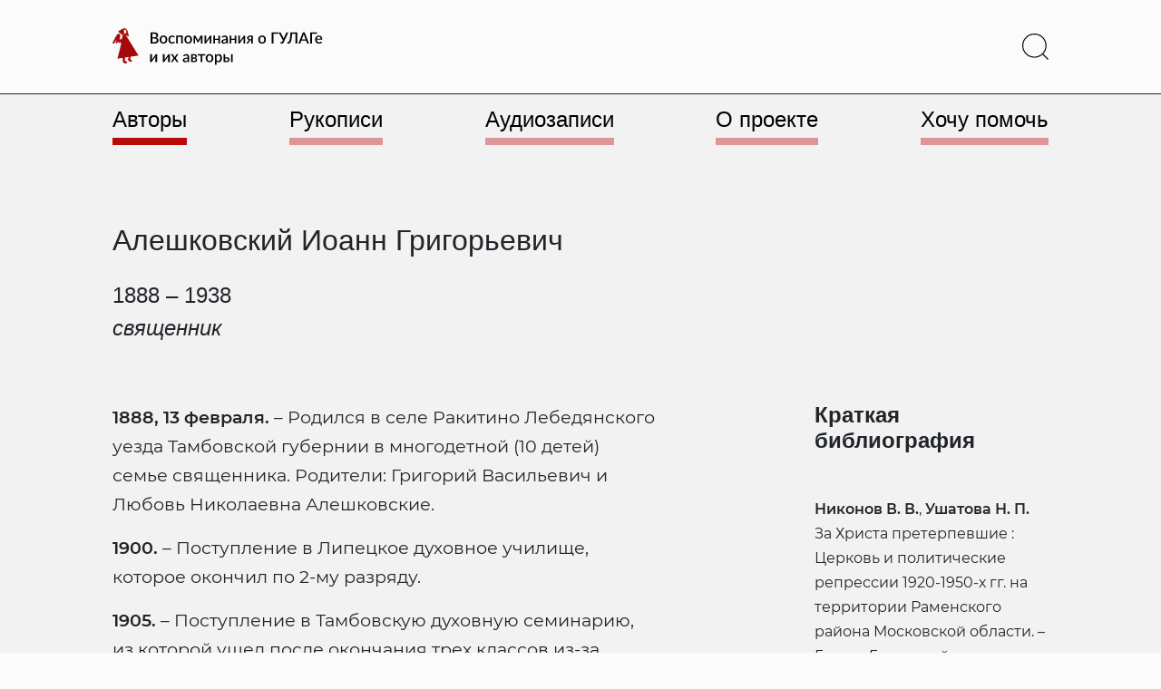

--- FILE ---
content_type: text/html; charset=UTF-8
request_url: https://vgulage.name/authors/aleshkovskij-ioann-grigorevich/
body_size: 21678
content:
<!doctype html>
<html lang="ru-RU" >
<head>
	<meta charset="UTF-8" />
	<meta name="viewport" content="width=device-width, initial-scale=1" />
	<title>Алешковский Иоанн Григорьевич - Воспоминания о ГУЛАГе и их авторы</title>
<meta name='robots' content='max-image-preview:large' />
<link rel='dns-prefetch' href='//use.fontawesome.com' />
<link rel="alternate" type="application/rss+xml" title="Воспоминания о ГУЛАГе и их авторы &raquo; Лента" href="https://vgulage.name/feed/" />
<link rel="alternate" type="application/rss+xml" title="Воспоминания о ГУЛАГе и их авторы &raquo; Лента комментариев" href="https://vgulage.name/comments/feed/" />
<script>
window._wpemojiSettings = {"baseUrl":"https:\/\/s.w.org\/images\/core\/emoji\/14.0.0\/72x72\/","ext":".png","svgUrl":"https:\/\/s.w.org\/images\/core\/emoji\/14.0.0\/svg\/","svgExt":".svg","source":{"concatemoji":"https:\/\/vgulage.name\/wp-includes\/js\/wp-emoji-release.min.js?ver=6.4.3"}};
/*! This file is auto-generated */
!function(i,n){var o,s,e;function c(e){try{var t={supportTests:e,timestamp:(new Date).valueOf()};sessionStorage.setItem(o,JSON.stringify(t))}catch(e){}}function p(e,t,n){e.clearRect(0,0,e.canvas.width,e.canvas.height),e.fillText(t,0,0);var t=new Uint32Array(e.getImageData(0,0,e.canvas.width,e.canvas.height).data),r=(e.clearRect(0,0,e.canvas.width,e.canvas.height),e.fillText(n,0,0),new Uint32Array(e.getImageData(0,0,e.canvas.width,e.canvas.height).data));return t.every(function(e,t){return e===r[t]})}function u(e,t,n){switch(t){case"flag":return n(e,"\ud83c\udff3\ufe0f\u200d\u26a7\ufe0f","\ud83c\udff3\ufe0f\u200b\u26a7\ufe0f")?!1:!n(e,"\ud83c\uddfa\ud83c\uddf3","\ud83c\uddfa\u200b\ud83c\uddf3")&&!n(e,"\ud83c\udff4\udb40\udc67\udb40\udc62\udb40\udc65\udb40\udc6e\udb40\udc67\udb40\udc7f","\ud83c\udff4\u200b\udb40\udc67\u200b\udb40\udc62\u200b\udb40\udc65\u200b\udb40\udc6e\u200b\udb40\udc67\u200b\udb40\udc7f");case"emoji":return!n(e,"\ud83e\udef1\ud83c\udffb\u200d\ud83e\udef2\ud83c\udfff","\ud83e\udef1\ud83c\udffb\u200b\ud83e\udef2\ud83c\udfff")}return!1}function f(e,t,n){var r="undefined"!=typeof WorkerGlobalScope&&self instanceof WorkerGlobalScope?new OffscreenCanvas(300,150):i.createElement("canvas"),a=r.getContext("2d",{willReadFrequently:!0}),o=(a.textBaseline="top",a.font="600 32px Arial",{});return e.forEach(function(e){o[e]=t(a,e,n)}),o}function t(e){var t=i.createElement("script");t.src=e,t.defer=!0,i.head.appendChild(t)}"undefined"!=typeof Promise&&(o="wpEmojiSettingsSupports",s=["flag","emoji"],n.supports={everything:!0,everythingExceptFlag:!0},e=new Promise(function(e){i.addEventListener("DOMContentLoaded",e,{once:!0})}),new Promise(function(t){var n=function(){try{var e=JSON.parse(sessionStorage.getItem(o));if("object"==typeof e&&"number"==typeof e.timestamp&&(new Date).valueOf()<e.timestamp+604800&&"object"==typeof e.supportTests)return e.supportTests}catch(e){}return null}();if(!n){if("undefined"!=typeof Worker&&"undefined"!=typeof OffscreenCanvas&&"undefined"!=typeof URL&&URL.createObjectURL&&"undefined"!=typeof Blob)try{var e="postMessage("+f.toString()+"("+[JSON.stringify(s),u.toString(),p.toString()].join(",")+"));",r=new Blob([e],{type:"text/javascript"}),a=new Worker(URL.createObjectURL(r),{name:"wpTestEmojiSupports"});return void(a.onmessage=function(e){c(n=e.data),a.terminate(),t(n)})}catch(e){}c(n=f(s,u,p))}t(n)}).then(function(e){for(var t in e)n.supports[t]=e[t],n.supports.everything=n.supports.everything&&n.supports[t],"flag"!==t&&(n.supports.everythingExceptFlag=n.supports.everythingExceptFlag&&n.supports[t]);n.supports.everythingExceptFlag=n.supports.everythingExceptFlag&&!n.supports.flag,n.DOMReady=!1,n.readyCallback=function(){n.DOMReady=!0}}).then(function(){return e}).then(function(){var e;n.supports.everything||(n.readyCallback(),(e=n.source||{}).concatemoji?t(e.concatemoji):e.wpemoji&&e.twemoji&&(t(e.twemoji),t(e.wpemoji)))}))}((window,document),window._wpemojiSettings);
</script>
<style id='wp-emoji-styles-inline-css'>

	img.wp-smiley, img.emoji {
		display: inline !important;
		border: none !important;
		box-shadow: none !important;
		height: 1em !important;
		width: 1em !important;
		margin: 0 0.07em !important;
		vertical-align: -0.1em !important;
		background: none !important;
		padding: 0 !important;
	}
</style>
<style id='classic-theme-styles-inline-css'>
/*! This file is auto-generated */
.wp-block-button__link{color:#fff;background-color:#32373c;border-radius:9999px;box-shadow:none;text-decoration:none;padding:calc(.667em + 2px) calc(1.333em + 2px);font-size:1.125em}.wp-block-file__button{background:#32373c;color:#fff;text-decoration:none}
</style>
<style id='global-styles-inline-css'>
body{--wp--preset--color--black: #000000;--wp--preset--color--cyan-bluish-gray: #abb8c3;--wp--preset--color--white: #FFFFFF;--wp--preset--color--pale-pink: #f78da7;--wp--preset--color--vivid-red: #cf2e2e;--wp--preset--color--luminous-vivid-orange: #ff6900;--wp--preset--color--luminous-vivid-amber: #fcb900;--wp--preset--color--light-green-cyan: #7bdcb5;--wp--preset--color--vivid-green-cyan: #00d084;--wp--preset--color--pale-cyan-blue: #8ed1fc;--wp--preset--color--vivid-cyan-blue: #0693e3;--wp--preset--color--vivid-purple: #9b51e0;--wp--preset--color--dark-gray: #28303D;--wp--preset--color--gray: #39414D;--wp--preset--color--green: #D1E4DD;--wp--preset--color--blue: #D1DFE4;--wp--preset--color--purple: #D1D1E4;--wp--preset--color--red: #E4D1D1;--wp--preset--color--orange: #E4DAD1;--wp--preset--color--yellow: #EEEADD;--wp--preset--gradient--vivid-cyan-blue-to-vivid-purple: linear-gradient(135deg,rgba(6,147,227,1) 0%,rgb(155,81,224) 100%);--wp--preset--gradient--light-green-cyan-to-vivid-green-cyan: linear-gradient(135deg,rgb(122,220,180) 0%,rgb(0,208,130) 100%);--wp--preset--gradient--luminous-vivid-amber-to-luminous-vivid-orange: linear-gradient(135deg,rgba(252,185,0,1) 0%,rgba(255,105,0,1) 100%);--wp--preset--gradient--luminous-vivid-orange-to-vivid-red: linear-gradient(135deg,rgba(255,105,0,1) 0%,rgb(207,46,46) 100%);--wp--preset--gradient--very-light-gray-to-cyan-bluish-gray: linear-gradient(135deg,rgb(238,238,238) 0%,rgb(169,184,195) 100%);--wp--preset--gradient--cool-to-warm-spectrum: linear-gradient(135deg,rgb(74,234,220) 0%,rgb(151,120,209) 20%,rgb(207,42,186) 40%,rgb(238,44,130) 60%,rgb(251,105,98) 80%,rgb(254,248,76) 100%);--wp--preset--gradient--blush-light-purple: linear-gradient(135deg,rgb(255,206,236) 0%,rgb(152,150,240) 100%);--wp--preset--gradient--blush-bordeaux: linear-gradient(135deg,rgb(254,205,165) 0%,rgb(254,45,45) 50%,rgb(107,0,62) 100%);--wp--preset--gradient--luminous-dusk: linear-gradient(135deg,rgb(255,203,112) 0%,rgb(199,81,192) 50%,rgb(65,88,208) 100%);--wp--preset--gradient--pale-ocean: linear-gradient(135deg,rgb(255,245,203) 0%,rgb(182,227,212) 50%,rgb(51,167,181) 100%);--wp--preset--gradient--electric-grass: linear-gradient(135deg,rgb(202,248,128) 0%,rgb(113,206,126) 100%);--wp--preset--gradient--midnight: linear-gradient(135deg,rgb(2,3,129) 0%,rgb(40,116,252) 100%);--wp--preset--gradient--purple-to-yellow: linear-gradient(160deg, #D1D1E4 0%, #EEEADD 100%);--wp--preset--gradient--yellow-to-purple: linear-gradient(160deg, #EEEADD 0%, #D1D1E4 100%);--wp--preset--gradient--green-to-yellow: linear-gradient(160deg, #D1E4DD 0%, #EEEADD 100%);--wp--preset--gradient--yellow-to-green: linear-gradient(160deg, #EEEADD 0%, #D1E4DD 100%);--wp--preset--gradient--red-to-yellow: linear-gradient(160deg, #E4D1D1 0%, #EEEADD 100%);--wp--preset--gradient--yellow-to-red: linear-gradient(160deg, #EEEADD 0%, #E4D1D1 100%);--wp--preset--gradient--purple-to-red: linear-gradient(160deg, #D1D1E4 0%, #E4D1D1 100%);--wp--preset--gradient--red-to-purple: linear-gradient(160deg, #E4D1D1 0%, #D1D1E4 100%);--wp--preset--font-size--small: 18px;--wp--preset--font-size--medium: 20px;--wp--preset--font-size--large: 24px;--wp--preset--font-size--x-large: 42px;--wp--preset--font-size--extra-small: 16px;--wp--preset--font-size--normal: 20px;--wp--preset--font-size--extra-large: 40px;--wp--preset--font-size--huge: 96px;--wp--preset--font-size--gigantic: 144px;--wp--preset--spacing--20: 0.44rem;--wp--preset--spacing--30: 0.67rem;--wp--preset--spacing--40: 1rem;--wp--preset--spacing--50: 1.5rem;--wp--preset--spacing--60: 2.25rem;--wp--preset--spacing--70: 3.38rem;--wp--preset--spacing--80: 5.06rem;--wp--preset--shadow--natural: 6px 6px 9px rgba(0, 0, 0, 0.2);--wp--preset--shadow--deep: 12px 12px 50px rgba(0, 0, 0, 0.4);--wp--preset--shadow--sharp: 6px 6px 0px rgba(0, 0, 0, 0.2);--wp--preset--shadow--outlined: 6px 6px 0px -3px rgba(255, 255, 255, 1), 6px 6px rgba(0, 0, 0, 1);--wp--preset--shadow--crisp: 6px 6px 0px rgba(0, 0, 0, 1);}:where(.is-layout-flex){gap: 0.5em;}:where(.is-layout-grid){gap: 0.5em;}body .is-layout-flow > .alignleft{float: left;margin-inline-start: 0;margin-inline-end: 2em;}body .is-layout-flow > .alignright{float: right;margin-inline-start: 2em;margin-inline-end: 0;}body .is-layout-flow > .aligncenter{margin-left: auto !important;margin-right: auto !important;}body .is-layout-constrained > .alignleft{float: left;margin-inline-start: 0;margin-inline-end: 2em;}body .is-layout-constrained > .alignright{float: right;margin-inline-start: 2em;margin-inline-end: 0;}body .is-layout-constrained > .aligncenter{margin-left: auto !important;margin-right: auto !important;}body .is-layout-constrained > :where(:not(.alignleft):not(.alignright):not(.alignfull)){max-width: var(--wp--style--global--content-size);margin-left: auto !important;margin-right: auto !important;}body .is-layout-constrained > .alignwide{max-width: var(--wp--style--global--wide-size);}body .is-layout-flex{display: flex;}body .is-layout-flex{flex-wrap: wrap;align-items: center;}body .is-layout-flex > *{margin: 0;}body .is-layout-grid{display: grid;}body .is-layout-grid > *{margin: 0;}:where(.wp-block-columns.is-layout-flex){gap: 2em;}:where(.wp-block-columns.is-layout-grid){gap: 2em;}:where(.wp-block-post-template.is-layout-flex){gap: 1.25em;}:where(.wp-block-post-template.is-layout-grid){gap: 1.25em;}.has-black-color{color: var(--wp--preset--color--black) !important;}.has-cyan-bluish-gray-color{color: var(--wp--preset--color--cyan-bluish-gray) !important;}.has-white-color{color: var(--wp--preset--color--white) !important;}.has-pale-pink-color{color: var(--wp--preset--color--pale-pink) !important;}.has-vivid-red-color{color: var(--wp--preset--color--vivid-red) !important;}.has-luminous-vivid-orange-color{color: var(--wp--preset--color--luminous-vivid-orange) !important;}.has-luminous-vivid-amber-color{color: var(--wp--preset--color--luminous-vivid-amber) !important;}.has-light-green-cyan-color{color: var(--wp--preset--color--light-green-cyan) !important;}.has-vivid-green-cyan-color{color: var(--wp--preset--color--vivid-green-cyan) !important;}.has-pale-cyan-blue-color{color: var(--wp--preset--color--pale-cyan-blue) !important;}.has-vivid-cyan-blue-color{color: var(--wp--preset--color--vivid-cyan-blue) !important;}.has-vivid-purple-color{color: var(--wp--preset--color--vivid-purple) !important;}.has-black-background-color{background-color: var(--wp--preset--color--black) !important;}.has-cyan-bluish-gray-background-color{background-color: var(--wp--preset--color--cyan-bluish-gray) !important;}.has-white-background-color{background-color: var(--wp--preset--color--white) !important;}.has-pale-pink-background-color{background-color: var(--wp--preset--color--pale-pink) !important;}.has-vivid-red-background-color{background-color: var(--wp--preset--color--vivid-red) !important;}.has-luminous-vivid-orange-background-color{background-color: var(--wp--preset--color--luminous-vivid-orange) !important;}.has-luminous-vivid-amber-background-color{background-color: var(--wp--preset--color--luminous-vivid-amber) !important;}.has-light-green-cyan-background-color{background-color: var(--wp--preset--color--light-green-cyan) !important;}.has-vivid-green-cyan-background-color{background-color: var(--wp--preset--color--vivid-green-cyan) !important;}.has-pale-cyan-blue-background-color{background-color: var(--wp--preset--color--pale-cyan-blue) !important;}.has-vivid-cyan-blue-background-color{background-color: var(--wp--preset--color--vivid-cyan-blue) !important;}.has-vivid-purple-background-color{background-color: var(--wp--preset--color--vivid-purple) !important;}.has-black-border-color{border-color: var(--wp--preset--color--black) !important;}.has-cyan-bluish-gray-border-color{border-color: var(--wp--preset--color--cyan-bluish-gray) !important;}.has-white-border-color{border-color: var(--wp--preset--color--white) !important;}.has-pale-pink-border-color{border-color: var(--wp--preset--color--pale-pink) !important;}.has-vivid-red-border-color{border-color: var(--wp--preset--color--vivid-red) !important;}.has-luminous-vivid-orange-border-color{border-color: var(--wp--preset--color--luminous-vivid-orange) !important;}.has-luminous-vivid-amber-border-color{border-color: var(--wp--preset--color--luminous-vivid-amber) !important;}.has-light-green-cyan-border-color{border-color: var(--wp--preset--color--light-green-cyan) !important;}.has-vivid-green-cyan-border-color{border-color: var(--wp--preset--color--vivid-green-cyan) !important;}.has-pale-cyan-blue-border-color{border-color: var(--wp--preset--color--pale-cyan-blue) !important;}.has-vivid-cyan-blue-border-color{border-color: var(--wp--preset--color--vivid-cyan-blue) !important;}.has-vivid-purple-border-color{border-color: var(--wp--preset--color--vivid-purple) !important;}.has-vivid-cyan-blue-to-vivid-purple-gradient-background{background: var(--wp--preset--gradient--vivid-cyan-blue-to-vivid-purple) !important;}.has-light-green-cyan-to-vivid-green-cyan-gradient-background{background: var(--wp--preset--gradient--light-green-cyan-to-vivid-green-cyan) !important;}.has-luminous-vivid-amber-to-luminous-vivid-orange-gradient-background{background: var(--wp--preset--gradient--luminous-vivid-amber-to-luminous-vivid-orange) !important;}.has-luminous-vivid-orange-to-vivid-red-gradient-background{background: var(--wp--preset--gradient--luminous-vivid-orange-to-vivid-red) !important;}.has-very-light-gray-to-cyan-bluish-gray-gradient-background{background: var(--wp--preset--gradient--very-light-gray-to-cyan-bluish-gray) !important;}.has-cool-to-warm-spectrum-gradient-background{background: var(--wp--preset--gradient--cool-to-warm-spectrum) !important;}.has-blush-light-purple-gradient-background{background: var(--wp--preset--gradient--blush-light-purple) !important;}.has-blush-bordeaux-gradient-background{background: var(--wp--preset--gradient--blush-bordeaux) !important;}.has-luminous-dusk-gradient-background{background: var(--wp--preset--gradient--luminous-dusk) !important;}.has-pale-ocean-gradient-background{background: var(--wp--preset--gradient--pale-ocean) !important;}.has-electric-grass-gradient-background{background: var(--wp--preset--gradient--electric-grass) !important;}.has-midnight-gradient-background{background: var(--wp--preset--gradient--midnight) !important;}.has-small-font-size{font-size: var(--wp--preset--font-size--small) !important;}.has-medium-font-size{font-size: var(--wp--preset--font-size--medium) !important;}.has-large-font-size{font-size: var(--wp--preset--font-size--large) !important;}.has-x-large-font-size{font-size: var(--wp--preset--font-size--x-large) !important;}
.wp-block-navigation a:where(:not(.wp-element-button)){color: inherit;}
:where(.wp-block-post-template.is-layout-flex){gap: 1.25em;}:where(.wp-block-post-template.is-layout-grid){gap: 1.25em;}
:where(.wp-block-columns.is-layout-flex){gap: 2em;}:where(.wp-block-columns.is-layout-grid){gap: 2em;}
.wp-block-pullquote{font-size: 1.5em;line-height: 1.6;}
</style>
<link rel='stylesheet' id='contact-form-7-css' href='https://vgulage.name/wp-content/plugins/contact-form-7/includes/css/styles.css?ver=5.8.7' media='all' />
<link rel='stylesheet' id='fancybox-style-css' href='https://vgulage.name/wp-content/themes/asfcd-theme/styles/dist/jquery.fancybox.min.css?ver=%20' media='all' />
<link rel='stylesheet' id='shikwasaplayer-style-css' href='https://vgulage.name/wp-content/themes/asfcd-theme/styles/dist/shikwasa.min.css?ver=%20' media='all' />
<link rel='stylesheet' id='npv2srh-style-css' href='https://vgulage.name/wp-content/themes/asfcd-theme/styles/dist/npv2srh.css?ver=%20' media='all' />
<link rel='stylesheet' id='twenty-twenty-one-style-css' href='https://vgulage.name/wp-content/themes/twentytwentyone/style.css?ver=1.0' media='all' />
<style id='twenty-twenty-one-style-inline-css'>
body,input,textarea,button,.button,.faux-button,.wp-block-button__link,.wp-block-file__button,.has-drop-cap:not(:focus)::first-letter,.entry-content .wp-block-archives,.entry-content .wp-block-categories,.entry-content .wp-block-cover-image,.entry-content .wp-block-latest-comments,.entry-content .wp-block-latest-posts,.entry-content .wp-block-pullquote,.entry-content .wp-block-quote.is-large,.entry-content .wp-block-quote.is-style-large,.entry-content .wp-block-archives *,.entry-content .wp-block-categories *,.entry-content .wp-block-latest-posts *,.entry-content .wp-block-latest-comments *,.entry-content p,.entry-content ol,.entry-content ul,.entry-content dl,.entry-content dt,.entry-content cite,.entry-content figcaption,.entry-content .wp-caption-text,.comment-content p,.comment-content ol,.comment-content ul,.comment-content dl,.comment-content dt,.comment-content cite,.comment-content figcaption,.comment-content .wp-caption-text,.widget_text p,.widget_text ol,.widget_text ul,.widget_text dl,.widget_text dt,.widget-content .rssSummary,.widget-content cite,.widget-content figcaption,.widget-content .wp-caption-text { font-family: 'Helvetica Neue',Helvetica,'Segoe UI',Arial,sans-serif; }
:root{--global--color-background: #ffffff;--global--color-primary: #000;--global--color-secondary: #000;--button--color-background: #000;--button--color-text-hover: #000;}
</style>
<link rel='stylesheet' id='twenty-twenty-one-print-style-css' href='https://vgulage.name/wp-content/themes/twentytwentyone/assets/css/print.css?ver=1.0' media='print' />
<link rel='stylesheet' id='fancybox-css' href='https://vgulage.name/wp-content/plugins/easy-fancybox/fancybox/1.5.4/jquery.fancybox.min.css?ver=6.4.3' media='screen' />
<style id='wp-typography-custom-inline-css'>
sub, sup{font-size: 75%;line-height: 100%}sup{vertical-align: 60%}sub{vertical-align: -10%}.amp{font-family: Baskerville, "Goudy Old Style", Palatino, "Book Antiqua", "Warnock Pro", serif;font-size: 1.1em;font-style: italic;font-weight: normal;line-height: 1em}.caps{font-size: 90%}.dquo{margin-left: -0.4em}.quo{margin-left: -0.2em}.pull-single{margin-left: -0.15em}.push-single{margin-right: 0.15em}.pull-double{margin-left: -0.38em}.push-double{margin-right: 0.38em}
</style>
<style id='wp-typography-safari-font-workaround-inline-css'>
body {-webkit-font-feature-settings: "liga";font-feature-settings: "liga";-ms-font-feature-settings: normal;}
</style>
<link rel='stylesheet' id='font-awesome-official-css' href='https://use.fontawesome.com/releases/v6.3.0/css/all.css' media='all' integrity="sha384-nYX0jQk7JxCp1jdj3j2QdJbEJaTvTlhexnpMjwIkYQLdk9ZE3/g8CBw87XP2N0pR" crossorigin="anonymous" />
<link rel='stylesheet' id='main-style-css' href='https://vgulage.name/wp-content/themes/asfcd-theme/styles/custom-css/main.css?ver=1748977961' media='all' />
<link rel='stylesheet' id='size-style-css' href='https://vgulage.name/wp-content/themes/asfcd-theme/styles/custom-css/size.css?ver=1748977961' media='all' />
<link rel='stylesheet' id='application-style-css' href='https://vgulage.name/wp-content/themes/asfcd-theme/styles/custom-css/application.css?ver=1748977961' media='all' />
<link rel='stylesheet' id='font-awesome-official-v4shim-css' href='https://use.fontawesome.com/releases/v6.3.0/css/v4-shims.css' media='all' integrity="sha384-SQz6YOYE9rzJdPMcxCxNEmEuaYeT0ayZY/ZxArYWtTnvBwcfHI6rCwtgsOonZ+08" crossorigin="anonymous" />
<script src="https://vgulage.name/wp-includes/js/jquery/jquery.min.js?ver=3.7.1" id="jquery-core-js"></script>
<script src="https://vgulage.name/wp-includes/js/jquery/jquery-migrate.min.js?ver=3.4.1" id="jquery-migrate-js"></script>
<script src="https://vgulage.name/wp-content/themes/asfcd-theme/js/dist/bootstrap.bundle.min.js?ver=%20" id="bootstrap-js-js"></script>
<script src="https://vgulage.name/wp-content/themes/asfcd-theme/js/dist/TypoReporter.min.js?ver=%20" id="reporter-js-js"></script>
<script src="https://vgulage.name/wp-content/themes/asfcd-theme/js/application.js?ver=%20" id="application-js"></script>
<script src="https://vgulage.name/wp-content/themes/asfcd-theme/js/dist/jquery.fancybox.min.js?ver=%20" id="fancybox-js-js"></script>
<script src="https://vgulage.name/wp-content/themes/asfcd-theme/js/dist/shikwasa.min.js?ver=%20" id="shikwasaplayer-js-js"></script>
<link rel="https://api.w.org/" href="https://vgulage.name/wp-json/" /><link rel="EditURI" type="application/rsd+xml" title="RSD" href="https://vgulage.name/xmlrpc.php?rsd" />
<meta name="generator" content="WordPress 6.4.3" />
<link rel="canonical" href="https://vgulage.name/authors/aleshkovskij-ioann-grigorevich/" />
<link rel='shortlink' href='https://vgulage.name/?p=43023' />
<link rel="alternate" type="application/json+oembed" href="https://vgulage.name/wp-json/oembed/1.0/embed?url=https%3A%2F%2Fvgulage.name%2Fauthors%2Faleshkovskij-ioann-grigorevich%2F" />
<link rel="alternate" type="text/xml+oembed" href="https://vgulage.name/wp-json/oembed/1.0/embed?url=https%3A%2F%2Fvgulage.name%2Fauthors%2Faleshkovskij-ioann-grigorevich%2F&#038;format=xml" />
        <style>
            span[class*="simple-icon-"] {
            	width: 1.5rem;
            	height: 1.5rem;
            	display: inline-block;

            }
            span[class*="simple-icon-"] svg {
            	display: inline-block;
            	vertical-align: middle;
                height: inherit;
                width: inherit;
            }
        </style>
    <style id="custom-background-css">
body.custom-background { background-color: #ffffff; }
</style>
	<link rel="icon" href="https://vgulage.name/wp-content/uploads/cropped-favicon-1-32x32.png" sizes="32x32" />
<link rel="icon" href="https://vgulage.name/wp-content/uploads/cropped-favicon-1-192x192.png" sizes="192x192" />
<link rel="apple-touch-icon" href="https://vgulage.name/wp-content/uploads/cropped-favicon-1-180x180.png" />
<meta name="msapplication-TileImage" content="https://vgulage.name/wp-content/uploads/cropped-favicon-1-270x270.png" />
	<!-- Google Tag Manager -->
<script>(function(w,d,s,l,i){w[l]=w[l]||[];w[l].push({'gtm.start':
new Date().getTime(),event:'gtm.js'});var f=d.getElementsByTagName(s)[0],
j=d.createElement(s),dl=l!='dataLayer'?'&l='+l:'';j.async=true;j.src=
'https://www.googletagmanager.com/gtm.js?id='+i+dl;f.parentNode.insertBefore(j,f);
})(window,document,'script','dataLayer','GTM-NXCK3KP');</script>
<!-- End Google Tag Manager -->
</head>

<body class="asfcdauthor-template-default single single-asfcdauthor postid-43023 custom-background wp-custom-logo wp-embed-responsive is-light-theme has-background-white no-js singular has-main-navigation">
<!-- Google Tag Manager (noscript) -->
<noscript><iframe src="https://www.googletagmanager.com/ns.html?id=GTM-NXCK3KP"
height="0" width="0" style="display:none;visibility:hidden"></iframe></noscript>
<!-- End Google Tag Manager (noscript) -->
<div id="page" class="site">
	<a class="skip-link screen-reader-text" href="#content">Перейти к содержимому</a>

	
<script src="https://code.jquery.com/jquery-3.5.1.min.js"></script>
<script type="text/javascript">
	$(window).on("scroll", function () {
			var scrolled = $(this).scrollTop();
			if( scrolled > 178 ) {
					$('.scrollmenu').addClass('scrolled');
			}
			if( scrolled <= 190 ) {
					$('.scrollmenu').addClass('unscrolled').removeClass('scrolled');
			}
			if( scrolled <= 178 ) {
					$('.scrollmenu').removeClass('unscrolled');
			}
	});
	$(window).on("scroll", function () {
			var scrolled = $(this).scrollTop();
			if( scrolled > 575 ) {
					$('.scrollbook').addClass('scrolledbook');
			}
			if( scrolled <= 575 ) {
					$('.scrollbook').removeClass('scrolledbook');
			}
	});
</script>

<header id="masthead">

<div class="bg-l-light border-bottom border-dark">

<div class="navbar fixed-top sticky-md-top px-4 site-header has-logo has-menu">

	

<div class="site-branding d-flex my-1 my-md-3">

			<div class="site-logo align-items-center me-auto col-7 col-xl-3 col-md-4 col-sm-5 position-static">
			<a href="/" class="custom-logo-link" rel="home">
			<svg xmlns="http://www.w3.org/2000/svg" viewBox="0 0 275 48" class="memoirs-logo" alt="Воспоминания о ГУЛАГе и их авторы">
				<path class="text-memoirs-logo" d="M54.95 18.082c.527 0 .97-.06 1.33-.18.367-.127.663-.297.89-.51.233-.214.4-.464.5-.75.107-.294.16-.607.16-.94 0-.68-.233-1.214-.7-1.6-.46-.394-1.19-.59-2.19-.59h-2.89v4.57h2.9Zm-2.9-10.72v4.5h2.34c1 0 1.747-.194 2.24-.58.493-.387.74-.944.74-1.67 0-.794-.233-1.367-.7-1.72-.46-.354-1.183-.53-2.17-.53h-2.45Zm2.45-1.83c.92 0 1.707.09 2.36.27.653.173 1.19.423 1.61.75.42.326.727.726.92 1.2.2.466.3.993.3 1.58 0 .34-.053.67-.16.99-.1.313-.26.61-.48.89-.213.273-.483.52-.81.74-.327.22-.713.403-1.16.55 2.04.433 3.06 1.516 3.06 3.25 0 .613-.117 1.176-.35 1.69-.227.506-.56.946-1 1.32-.433.366-.97.653-1.61.86-.64.206-1.37.31-2.19.31h-5.28v-14.4h4.79Zm12.13 4.04c.754 0 1.434.123 2.04.37a4.328 4.328 0 0 1 1.56 1.05 4.624 4.624 0 0 1 1 1.65c.233.646.35 1.373.35 2.18 0 .806-.117 1.533-.35 2.18a4.727 4.727 0 0 1-1 1.66 4.328 4.328 0 0 1-1.56 1.05c-.606.246-1.287.37-2.04.37-.76 0-1.447-.124-2.06-.37a4.444 4.444 0 0 1-1.56-1.05 4.724 4.724 0 0 1-1-1.66c-.233-.647-.35-1.374-.35-2.18 0-.807.117-1.534.35-2.18a4.62 4.62 0 0 1 1-1.65 4.444 4.444 0 0 1 1.56-1.05c.614-.247 1.3-.37 2.06-.37Zm0 8.83c.92 0 1.604-.307 2.05-.92.453-.62.68-1.504.68-2.65 0-1.147-.227-2.03-.68-2.65-.447-.627-1.13-.94-2.05-.94-.933 0-1.626.313-2.08.94-.453.62-.68 1.503-.68 2.65 0 1.146.227 2.03.68 2.65.454.613 1.147.92 2.08.92Zm14.226-6.67a1.11 1.11 0 0 1-.19.2.416.416 0 0 1-.26.07.68.68 0 0 1-.36-.12 5.51 5.51 0 0 0-.44-.26c-.167-.1-.37-.19-.61-.27-.24-.08-.54-.12-.9-.12-.467 0-.877.083-1.23.25-.347.166-.64.406-.88.72-.233.306-.41.683-.53 1.13-.113.44-.17.936-.17 1.49 0 .573.063 1.083.19 1.53.127.446.307.823.54 1.13.24.306.527.54.86.7.34.16.72.24 1.14.24.413 0 .75-.05 1.01-.15.26-.1.477-.21.65-.33.173-.12.32-.23.44-.33.127-.1.26-.15.4-.15.173 0 .307.066.4.2l.61.79c-.247.3-.52.553-.82.76-.3.206-.617.376-.95.51-.333.126-.68.216-1.04.27-.36.06-.723.09-1.09.09a4.535 4.535 0 0 1-1.78-.35 4.3 4.3 0 0 1-1.44-1.03 5.094 5.094 0 0 1-.97-1.65c-.233-.654-.35-1.397-.35-2.23 0-.754.107-1.45.32-2.09a4.796 4.796 0 0 1 .93-1.67c.413-.467.923-.83 1.53-1.09.607-.267 1.307-.4 2.1-.4.74 0 1.39.12 1.95.36.567.24 1.07.58 1.51 1.02l-.57.78Zm11.1 8.2h-2.14v-8.58h-4.41v8.58h-2.15v-10.2h8.7v10.2Zm7.037-10.36c.754 0 1.434.123 2.04.37a4.316 4.316 0 0 1 1.56 1.05 4.608 4.608 0 0 1 1 1.65c.234.646.35 1.373.35 2.18 0 .806-.116 1.533-.35 2.18a4.71 4.71 0 0 1-1 1.66 4.316 4.316 0 0 1-1.56 1.05c-.606.246-1.286.37-2.04.37-.76 0-1.446-.124-2.06-.37a4.446 4.446 0 0 1-1.56-1.05 4.727 4.727 0 0 1-1-1.66c-.233-.647-.35-1.374-.35-2.18 0-.807.117-1.534.35-2.18a4.624 4.624 0 0 1 1-1.65 4.446 4.446 0 0 1 1.56-1.05c.614-.247 1.3-.37 2.06-.37Zm0 8.83c.92 0 1.604-.307 2.05-.92.454-.62.68-1.504.68-2.65 0-1.147-.226-2.03-.68-2.65-.446-.627-1.13-.94-2.05-.94-.933 0-1.626.313-2.08.94-.453.62-.68 1.503-.68 2.65 0 1.146.227 2.03.68 2.65.454.613 1.147.92 2.08.92Zm18.616-8.7v10.23h-1.93v-6.17c0-.214.014-.454.04-.72.027-.274.06-.527.1-.76l-3.25 5.84a.83.83 0 0 1-.26.29.662.662 0 0 1-.36.1h-.23a.667.667 0 0 1-.36-.1.89.89 0 0 1-.25-.29l-3.31-5.87c.04.233.074.49.1.77.034.273.05.52.05.74v6.17h-1.94V9.702h1.76c.147 0 .29.033.43.1.147.066.274.196.38.39l2.77 4.74c.094.173.177.36.25.56.08.2.157.4.23.6.074-.2.15-.4.23-.6.08-.2.167-.387.26-.56l2.73-4.74c.1-.2.224-.33.37-.39.147-.067.294-.1.44-.1h1.75Zm11.608.03v10.2h-2.149v-6.39a6.695 6.695 0 0 1 .08-.97 8.808 8.808 0 0 1-.2.41c-.06.12-.127.23-.2.33l-4.43 6.09c-.08.126-.187.25-.32.37a.68.68 0 0 1-.45.17h-1.3V9.732h2.15v6.39c0 .14-.01.296-.03.47a7.664 7.664 0 0 1-.06.52c.133-.307.27-.56.41-.76l4.43-6.08c.08-.134.186-.257.32-.37a.676.676 0 0 1 .45-.17h1.299Zm11.313 0v10.2h-2.14v-4.63h-4.41v4.63h-2.15v-10.2h2.15v3.95h4.41v-3.95h2.14Zm8.078 5.74c-.767.026-1.414.09-1.94.19-.527.093-.954.216-1.28.37-.327.146-.564.323-.71.53-.14.206-.21.433-.21.68 0 .24.036.446.11.62.08.166.186.306.32.42.14.106.3.186.48.24.186.046.39.07.61.07.56 0 1.04-.104 1.44-.31.406-.214.8-.52 1.18-.92v-1.89Zm-5.7-4.32c1.153-1.074 2.526-1.61 4.12-1.61.586 0 1.106.096 1.56.29.46.186.843.453 1.15.8.313.346.55.76.71 1.24.166.473.25 1 .25 1.58v6.48h-.96c-.207 0-.364-.03-.47-.09-.107-.067-.197-.197-.27-.39l-.21-.83c-.26.233-.517.443-.77.63-.254.18-.517.333-.79.46-.267.126-.557.22-.87.28-.307.066-.647.1-1.02.1-.414 0-.8-.057-1.16-.17a2.574 2.574 0 0 1-.92-.51 2.539 2.539 0 0 1-.62-.86c-.147-.34-.22-.74-.22-1.2 0-.394.103-.777.31-1.15.213-.374.56-.707 1.04-1 .486-.3 1.123-.547 1.91-.74.793-.194 1.77-.304 2.93-.33v-.68c0-.734-.157-1.28-.47-1.64-.314-.36-.774-.54-1.38-.54-.414 0-.76.053-1.04.16-.28.1-.524.21-.73.33-.207.12-.39.233-.55.34-.16.1-.33.15-.51.15a.652.652 0 0 1-.38-.11c-.1-.08-.184-.177-.25-.29l-.39-.7Zm19.008-1.42v10.2h-2.14v-4.63h-4.41v4.63h-2.15v-10.2h2.15v3.95h4.41v-3.95h2.14Zm11.598 0v10.2h-2.15v-6.39c0-.14.007-.294.02-.46.014-.167.034-.337.06-.51a7.171 7.171 0 0 1-.2.41c-.06.12-.126.23-.2.33l-4.43 6.09c-.08.126-.186.25-.32.37a.676.676 0 0 1-.45.17h-1.3V9.732h2.15v6.39c0 .14-.01.296-.03.47a6.57 6.57 0 0 1-.06.52c.134-.307.27-.56.41-.76l4.43-6.08c.08-.134.187-.257.32-.37a.68.68 0 0 1 .45-.17h1.3Zm7.952 4.66v-3.24h-1.51c-.346 0-.636.05-.87.15-.233.1-.42.23-.56.39-.14.153-.24.326-.3.52-.06.193-.09.383-.09.57 0 .5.177.893.53 1.18.36.286.844.43 1.45.43h1.35Zm2.05-4.66v10.2h-2.05v-4.18h-.59c-.193 0-.353.016-.48.05a1.16 1.16 0 0 0-.33.14c-.086.06-.166.133-.24.22a3.925 3.925 0 0 0-.2.29l-1.91 2.73c-.14.253-.306.443-.5.57-.186.12-.47.18-.85.18h-1.48l2.75-3.71c.254-.44.607-.74 1.06-.9-.493-.074-.913-.2-1.26-.38a2.906 2.906 0 0 1-.84-.63c-.213-.24-.37-.5-.47-.78a2.744 2.744 0 0 1-.14-.85c0-.367.07-.727.21-1.08.147-.354.377-.667.69-.94.314-.28.717-.504 1.21-.67.5-.174 1.1-.26 1.8-.26h3.62Zm12.02-.16c.754 0 1.434.123 2.04.37a4.316 4.316 0 0 1 1.56 1.05 4.608 4.608 0 0 1 1 1.65c.234.646.35 1.373.35 2.18 0 .806-.116 1.533-.35 2.18a4.71 4.71 0 0 1-1 1.66 4.316 4.316 0 0 1-1.56 1.05c-.606.246-1.286.37-2.04.37-.76 0-1.446-.124-2.06-.37a4.457 4.457 0 0 1-1.56-1.05 4.74 4.74 0 0 1-1-1.66c-.233-.647-.35-1.374-.35-2.18 0-.807.117-1.534.35-2.18a4.637 4.637 0 0 1 1-1.65 4.457 4.457 0 0 1 1.56-1.05c.614-.247 1.3-.37 2.06-.37Zm0 8.83c.92 0 1.604-.307 2.05-.92.454-.62.68-1.504.68-2.65 0-1.147-.226-2.03-.68-2.65-.446-.627-1.13-.94-2.05-.94-.933 0-1.626.313-2.08.94-.453.62-.68 1.503-.68 2.65 0 1.146.227 2.03.68 2.65.454.613 1.147.92 2.08.92Zm21.177-11.04h-6.43v12.57h-2.35v-14.4h8.78v1.83Zm13.101-1.83-5.83 12.45a4.762 4.762 0 0 1-.63 1.03c-.22.266-.46.48-.72.64-.253.153-.527.26-.82.32-.293.066-.61.1-.95.1-.833 0-1.25-.15-1.25-.45v-1.48h.73c.16 0 .32-.017.48-.05.16-.034.313-.09.46-.17.153-.087.3-.204.44-.35.14-.154.27-.35.39-.59l.63-1.3-5.78-10.15h2.19c.2 0 .36.05.48.15.12.1.223.226.31.38l3.16 5.84c.273.513.497 1.053.67 1.62.073-.28.16-.554.26-.82.107-.267.223-.537.35-.81l2.72-5.83a.98.98 0 0 1 .29-.36.73.73 0 0 1 .49-.17h1.93Zm11.625 14.4h-2.35V7.362h-4.32a66.31 66.31 0 0 1-.39 4.74c-.166 1.34-.366 2.48-.6 3.42-.226.94-.486 1.706-.78 2.3-.286.593-.606 1.056-.96 1.39-.346.333-.72.56-1.12.68-.4.12-.823.18-1.27.18-.84 0-1.26-.15-1.26-.45v-1.48h.74c.247 0 .494-.044.74-.13.254-.094.497-.287.73-.58.234-.294.457-.717.67-1.27.214-.56.407-1.307.58-2.24.174-.934.32-2.084.44-3.45.127-1.374.22-3.02.28-4.94h8.87v14.4Zm11.027-5.4-1.99-5.26a15.783 15.783 0 0 1-.49-1.55c-.073.313-.153.603-.24.87-.08.26-.16.49-.24.69l-1.98 5.25h4.94Zm4.42 5.4h-1.81c-.2 0-.366-.05-.5-.15a.966.966 0 0 1-.28-.39l-1.2-3.18h-6.21l-1.2 3.18a.948.948 0 0 1-.28.37.73.73 0 0 1-.49.17h-1.82l5.71-14.4h2.37l5.71 14.4Zm10.432-12.57h-6.43v12.57h-2.35v-14.4h8.78v1.83Zm4.854 6.32c0-.36-.053-.694-.16-1-.1-.314-.25-.584-.45-.81-.2-.234-.45-.414-.75-.54a2.441 2.441 0 0 0-1.02-.2c-.78 0-1.393.223-1.84.67-.447.446-.73 1.073-.85 1.88h5.07Zm-5.13 1.32c.027.58.117 1.083.27 1.51.153.42.357.77.61 1.05.26.28.567.49.92.63.36.133.76.2 1.2.2.42 0 .783-.047 1.09-.14.307-.1.573-.207.8-.32.227-.12.42-.227.58-.32.16-.1.307-.15.44-.15.173 0 .307.066.4.2l.61.79c-.253.3-.54.553-.86.76-.32.206-.66.376-1.02.51-.36.126-.73.216-1.11.27-.38.06-.75.09-1.11.09a5.442 5.442 0 0 1-1.97-.35c-.6-.24-1.123-.59-1.57-1.05-.44-.46-.787-1.03-1.04-1.71-.247-.68-.37-1.464-.37-2.35 0-.707.11-1.367.33-1.98a4.843 4.843 0 0 1 .96-1.6c.42-.454.927-.81 1.52-1.07.6-.267 1.277-.4 2.03-.4.627 0 1.207.103 1.74.31.533.2.993.496 1.38.89.387.393.687.876.9 1.45.22.566.33 1.213.33 1.94 0 .333-.037.556-.11.67-.073.113-.207.17-.4.17h-6.55ZM58.28 33.732v10.2h-2.15v-6.39a7.013 7.013 0 0 1 .08-.97 7.906 7.906 0 0 1-.2.41c-.06.12-.127.23-.2.33l-4.43 6.09a1.79 1.79 0 0 1-.32.37.677.677 0 0 1-.45.17h-1.3v-10.21h2.15v6.39c0 .14-.01.296-.03.47a6.864 6.864 0 0 1-.06.52c.133-.307.27-.56.41-.76l4.43-6.08c.08-.134.187-.257.32-.37a.677.677 0 0 1 .45-.17h1.3Zm16.563 0v10.2h-2.15v-6.39a7.013 7.013 0 0 1 .08-.97 7.906 7.906 0 0 1-.2.41c-.06.12-.127.23-.2.33l-4.43 6.09a1.79 1.79 0 0 1-.32.37.677.677 0 0 1-.45.17h-1.3v-10.21h2.15v6.39c0 .14-.01.296-.03.47a6.864 6.864 0 0 1-.06.52c.133-.307.27-.56.41-.76l4.43-6.08c.08-.134.186-.257.32-.37a.677.677 0 0 1 .45-.17h1.3Zm11.371 10.2h-2.06a.59.59 0 0 1-.4-.13 1.193 1.193 0 0 1-.23-.29l-2.35-3.77c-.06.226-.14.423-.24.59l-2.13 3.18a1.733 1.733 0 0 1-.25.29.473.473 0 0 1-.35.13h-1.92l3.53-5.26-3.39-4.94h2.06c.167 0 .287.026.36.08.08.046.15.12.21.22l2.31 3.6c.06-.22.154-.43.28-.63l1.95-2.93c.134-.227.304-.34.51-.34h1.97l-3.39 4.85 3.53 5.35Zm11.886-4.46c-.767.026-1.413.09-1.94.19-.527.093-.953.216-1.28.37-.327.146-.563.323-.71.53-.14.206-.21.433-.21.68 0 .24.037.446.11.62.08.166.187.306.32.42.14.106.3.186.48.24.186.046.39.07.61.07.56 0 1.04-.104 1.44-.31.406-.214.8-.52 1.18-.92v-1.89Zm-5.7-4.32c1.153-1.074 2.526-1.61 4.12-1.61.587 0 1.106.096 1.56.29.46.186.843.453 1.15.8.313.346.55.76.71 1.24.167.473.25 1 .25 1.58v6.48h-.96c-.207 0-.364-.03-.47-.09-.107-.067-.197-.197-.27-.39l-.21-.83c-.26.233-.517.443-.77.63a4.97 4.97 0 0 1-.79.46 3.59 3.59 0 0 1-.87.28c-.307.066-.647.1-1.02.1-.413 0-.8-.057-1.16-.17a2.58 2.58 0 0 1-.92-.51 2.544 2.544 0 0 1-.62-.86c-.147-.34-.22-.74-.22-1.2 0-.394.103-.777.31-1.15.213-.374.56-.707 1.04-1 .486-.3 1.123-.547 1.91-.74.793-.194 1.77-.304 2.93-.33v-.68c0-.734-.157-1.28-.47-1.64-.313-.36-.773-.54-1.38-.54-.413 0-.76.053-1.04.16-.28.1-.523.21-.73.33-.207.12-.39.233-.55.34-.16.1-.33.15-.51.15a.655.655 0 0 1-.38-.11 1.05 1.05 0 0 1-.25-.29l-.39-.7Zm14.358 7.29c.587 0 1.05-.14 1.39-.42.347-.287.52-.67.52-1.15 0-.207-.03-.4-.09-.58a1.025 1.025 0 0 0-.31-.46 1.491 1.491 0 0 0-.59-.31 3.17 3.17 0 0 0-.91-.11h-2.01v3.03h2Zm-2-7.29v2.91h1.77c.267 0 .51-.037.73-.11.227-.08.42-.187.58-.32a1.443 1.443 0 0 0 .52-1.13c0-.167-.03-.33-.09-.49a1.043 1.043 0 0 0-.31-.44 1.481 1.481 0 0 0-.56-.3 2.709 2.709 0 0 0-.87-.12h-1.77Zm1.84-1.42c.634 0 1.18.063 1.64.19.46.12.837.29 1.13.51.3.22.52.48.66.78.14.3.21.623.21.97 0 .22-.03.45-.09.69-.06.24-.163.47-.31.69-.146.213-.346.41-.6.59-.246.18-.563.32-.95.42.727.133 1.3.4 1.72.8.427.393.64.92.64 1.58 0 .506-.103.946-.31 1.32-.206.373-.49.683-.85.93-.353.246-.766.43-1.24.55-.466.12-.96.18-1.48.18h-4.06v-10.2h3.89Zm14.594 1.62h-3.76v8.58h-2.15v-8.58h-3.77v-1.62h9.68v1.62Zm5.633-1.78c.754 0 1.434.123 2.04.37a4.316 4.316 0 0 1 1.56 1.05 4.608 4.608 0 0 1 1 1.65c.234.646.35 1.373.35 2.18 0 .806-.116 1.533-.35 2.18a4.71 4.71 0 0 1-1 1.66 4.316 4.316 0 0 1-1.56 1.05c-.606.246-1.286.37-2.04.37-.76 0-1.446-.124-2.06-.37a4.457 4.457 0 0 1-1.56-1.05 4.74 4.74 0 0 1-1-1.66c-.233-.647-.35-1.374-.35-2.18 0-.807.117-1.534.35-2.18a4.637 4.637 0 0 1 1-1.65 4.457 4.457 0 0 1 1.56-1.05c.614-.247 1.3-.37 2.06-.37Zm0 8.83c.92 0 1.604-.307 2.05-.92.454-.62.68-1.504.68-2.65 0-1.147-.226-2.03-.68-2.65-.446-.627-1.13-.94-2.05-.94-.933 0-1.626.313-2.08.94-.453.62-.68 1.503-.68 2.65 0 1.146.227 2.03.68 2.65.454.613 1.147.92 2.08.92Zm9.166-1.03c.3.386.627.66.98.82.36.153.757.23 1.19.23.84 0 1.494-.307 1.96-.92.474-.614.71-1.527.71-2.74 0-.627-.053-1.16-.16-1.6-.106-.447-.26-.81-.46-1.09s-.443-.484-.73-.61a2.373 2.373 0 0 0-.97-.19c-.546 0-1.02.12-1.42.36-.393.233-.76.57-1.1 1.01v4.73Zm-.11-6.16c.427-.5.91-.904 1.45-1.21.547-.307 1.18-.46 1.9-.46.574 0 1.094.116 1.56.35.467.226.867.56 1.2 1 .334.44.59.986.77 1.64.187.646.28 1.39.28 2.23a6.95 6.95 0 0 1-.31 2.11c-.2.646-.49 1.21-.87 1.69a4.16 4.16 0 0 1-1.38 1.12c-.54.266-1.15.4-1.83.4-.6 0-1.11-.097-1.53-.29a3.976 3.976 0 0 1-1.13-.8v4.33h-2.15v-13.59h1.3c.294 0 .48.136.56.41l.18 1.07Zm13.299 7.16c.314 0 .587-.04.82-.12.24-.087.437-.2.59-.34.16-.147.277-.32.35-.52.08-.2.12-.42.12-.66 0-.214-.036-.414-.11-.6a1.183 1.183 0 0 0-.33-.5 1.45 1.45 0 0 0-.58-.34 2.604 2.604 0 0 0-.88-.13h-1.99v3.21h2.01Zm-.03-4.76c.707 0 1.304.086 1.79.26.487.166.88.393 1.18.68.3.286.517.62.65 1 .134.373.2.763.2 1.17 0 .473-.083.906-.25 1.3a2.8 2.8 0 0 1-.74 1.01c-.32.286-.716.51-1.19.67-.466.153-1.003.23-1.61.23h-4.05v-10.2h2.04v3.88h1.98Zm8-3.88v10.2H155v-10.2h2.15Z"/>
				<path class="image-memoirs-logo" d="m15.8 9.526 1.617-.502 2.369 3.772 4.738 7.544L34 35.428 6.529 39.44l4.26-17.094 1.424-8.547 1.065-4.273H15.8Z"/>
				<path class="image-memoirs-logo" d="m14.39 41.909-.768-3.405v-.243l2.05-.244v.244l-.128 3.89.256.244 2.947 1.702v.365l-.64.122-.513.243-.513.243-.512.243-3.075-2.188.897-1.216Z"/>
				<path class="image-memoirs-logo stroke-memoirs-logo" d="m18.106 44.584-.384-.487m-.64.973-.513.243-3.075-2.188.897-1.216-.769-3.405v-.243l2.05-.244v.244l-.128 3.89.256.244 2.947 1.702v.365l-.64.122-1.026.486Zm0 0-.513-.486.512.486Zm0 0 .512-.243-.513.243Zm.512-.243-.385-.486.385.486Zm0 0 .512-.243-.512.243Z"/>
				<path class="image-memoirs-logo" d="m21.31 39.842.128-2.676 1.537-.243-.128 3.405.256.608 1.666.851.384.365v.243l-.512.122-.385.243-.256.243-.384.243-3.203-2.31v-.608l.896-.486Z"/>
				<path class="image-memoirs-logo stroke-memoirs-logo" d="m24.64 42.517-.384-.365m-.256.851-.384.243-3.203-2.31v-.608l.896-.486.128-2.676 1.538-.243-.128 3.405.256.608 1.666.851.384.365v.243l-.512.122-.641.486Zm0 0-.513-.486.513.486Zm0 0 .256-.243-.256.243Zm.256-.243-.384-.365.384.365Zm0 0 .384-.243-.384.243Z"/>
				<path class="image-memoirs-logo stroke-memoirs-logo" d="m16.953 7.983.256-.487.77-.608.255-1.337.257-1.216v-.973l-.257-.73-.512-.608-1.025-.243-.512-.243-.897.121-.897.973V5.064l.256 1.338-.769-.243.257 3.404-6.278-5.107 3.971-2.31 2.179-1.095 1.537-.364 1.922.486.896.851 1.154 2.919 1.28 5.107-.383.121-3.46-2.188Z"/>
				<path class="background-memoirs-logo stroke-memoirs-logo" d="m14.39 2.632.898-.851.768-.122.77.122.768.365.512.486.257.73v1.216l-.128.973-.257.972-.384.487-.64.608c-.086 0-.171-.007-.255-.02l-.643-.102-.512-.121-.769-.973-.384-1.824V2.632Z"/>
				<path class="image-memoirs-logo stroke-memoirs-logo" d="M15.16 9.563 15.03 7.01l.257.121.64.365.897.122.256.608v.85l-1.28.487h-.641ZM11.572 14.67l1.171-.444c.053-.02.11.017.11.07 0 .007 0 .013-.002.019l-1.019 3.963c-.075.293-.507.31-.607.024a.303.303 0 0 0-.137-.162l-.165-.094a.874.874 0 0 0-.775-.042l-.823.355a1.135 1.135 0 0 0-.332.219l-.378.358a.28.28 0 0 1-.276.062.255.255 0 0 1-.18-.293l.07-.325a.605.605 0 0 0 .012-.124v-.661a.684.684 0 0 0-.325-.576.761.761 0 0 0-.86.035l-.065.05a.808.808 0 0 0-.243.296l-.722 1.524c-.185.39-.686.539-1.072.32a.695.695 0 0 1-.307-.886l.391-.89.228-.579a.712.712 0 0 0-.121-.724.799.799 0 0 0-.61-.279h-.01a.817.817 0 0 0-.624.285l-.171.204a1.29 1.29 0 0 0-.17.258l-.956 1.929-.451.733c-.244.396-.785.521-1.192.275a.785.785 0 0 1-.296-1.06l.786-1.408 2.05-3.648 1.28-2.31.65-1.129a2.6 2.6 0 0 0 .199-.434l.021-.061a2.502 2.502 0 0 1 1.03-1.28 2.69 2.69 0 0 1 .884-.358l.304-.064a1.58 1.58 0 0 1 .738.02l.044.012c.314.086.587.274.768.533.15.214.231.467.231.725v.942l-.256 2.067-.443 1.892a.9.9 0 0 0 .057.576l.132.292a.488.488 0 0 0 .572.264l1.86-.47Z"/>
			</svg>
			</a>
		</div>
	
						<p class="screen-reader-text"><a href="https://vgulage.name/">Воспоминания о ГУЛАГе и их авторы</a></p>
			
	
	<button type="button" class="btnnav button-search align-items-center ms-auto d-flex">
		<a href="/search" target="_blank">
		<svg class="icons" viewBox="0 0 160 160" xmlns="http://www.w3.org/2000/svg">
		<path fill-rule="evenodd" clip-rule="evenodd" d="M141.499 73.4933C141.499 110.553 111.263 140.596 73.9654 140.596C36.6676 140.596 6.43177 110.553 6.43177 73.4933C6.43177 36.4336 36.6676 6.39072 73.9654 6.39072C111.263 6.39072 141.499 36.4336 141.499 73.4933ZM123.405 128.158C110.304 139.863 92.9719 146.987 73.9654 146.987C33.1155 146.987 0 114.083 0 73.4933C0 32.9041 33.1155 0 73.9654 0C114.816 0 147.931 32.9041 147.931 73.4933C147.931 92.8981 140.362 110.547 127.997 123.683L160 155.481L155.452 160L123.405 128.158Z"/>
		</svg>
		</a>
	</button>

	<button class="navbar-toggler btnnav d-flex d-md-none ms-3" type="button" data-bs-toggle="offcanvas" data-bs-target="#offcanvasNavbar" aria-controls="offcanvasNavbar">
			<svg class="icons" viewBox="15 15 34 34" xmlns="http://www.w3.org/2000/svg" fill="none" stroke="#000" stroke-width="1.408"><g stroke-width="0"></g><g stroke-linecap="round" stroke-linejoin="round"></g><path d="M16 32h32M16 20h32M16 44h32"></path></svg>
	</button>

	<div class="offcanvas offcanvas-end border-0" tabindex="-1" id="offcanvasNavbar" aria-labelledby="offcanvasNavbarLabel">
	<div class="offcanvas-header">
		<button type="button" class="btnnav ms-auto" data-bs-dismiss="offcanvas" aria-label="Close">
			<svg xmlns="http://www.w3.org/2000/svg" viewBox="0 0 178 181" stroke="#000000">
				<path stroke-linecap="round" stroke-width="13" d="M9.192 9 171.12 170.927M171.12 9.192 9.192 171.12"/>
			</svg>
		</button>
	</div>
	<div class="offcanvas-body mx-4">
		<nav>
						<div class="primary-menu-container"><ul id="primary-menu-list" class="menu-wrapper ps-0 mt-4 mt-sm-5"><li id="menu-item-89564" class="current-menu-item menu-item menu-item-type-post_type menu-item-object-page menu-item-89564 lh-lg mb-3 text-end"><a href="https://vgulage.name/authors/">Авторы</a></li>
<li id="menu-item-16345" class="menu-item menu-item-type-post_type menu-item-object-page menu-item-16345 lh-lg mb-3 text-end"><a href="https://vgulage.name/matters/">Рукописи</a></li>
<li id="menu-item-16344" class="menu-item menu-item-type-post_type menu-item-object-page menu-item-16344 lh-lg mb-3 text-end"><a href="https://vgulage.name/audio/">Аудиозаписи</a></li>
<li id="menu-item-16342" class="menu-item menu-item-type-post_type menu-item-object-page menu-item-16342 lh-lg mb-3 text-end"><a href="https://vgulage.name/about/">О проекте</a></li>
<li id="menu-item-16341" class="menu-item menu-item-type-post_type menu-item-object-page menu-item-16341 lh-lg mb-3 text-end"><a href="https://vgulage.name/hochu-pomoch/">Хочу помочь</a></li>
</ul></div>			</nav>
	</div>
</div>

</div><!-- .site-branding -->

</div>

</div>

<div class="navbar px-4 site-header has-logo has-menu">

	
	<nav id="site-navigation" class="primary-navigation d-none d-md-block" aria-label="Основное меню">
		<div class="primary-menu-container"><ul id="primary-menu-list" class="menu-wrapper justify-content-between"><li class="current-menu-item menu-item menu-item-type-post_type menu-item-object-page menu-item-89564"><a href="https://vgulage.name/authors/">Авторы</a></li>
<li class="menu-item menu-item-type-post_type menu-item-object-page menu-item-16345"><a href="https://vgulage.name/matters/">Рукописи</a></li>
<li class="menu-item menu-item-type-post_type menu-item-object-page menu-item-16344"><a href="https://vgulage.name/audio/">Аудиозаписи</a></li>
<li class="menu-item menu-item-type-post_type menu-item-object-page menu-item-16342"><a href="https://vgulage.name/about/">О проекте</a></li>
<li class="menu-item menu-item-type-post_type menu-item-object-page menu-item-16341"><a href="https://vgulage.name/hochu-pomoch/">Хочу помочь</a></li>
</ul></div>	</nav><!-- #site-navigation -->

</div>

<!---
<div class="px-4 pt-5 pb-0 mt-5 site-header has-logo has-menu" style="row-gap: 0;">

	 
</div>

--->

<div class="scrollmenu bg-l-light border-bottom border-dark d-none d-md-flex position-fixed w-100">

		

<div class="site-branding justify-content-between">

			<div class="site-logo d-flex align-items-center">
			<a href="/" class="custom-logo-link w-100" rel="home">
			<svg xmlns="http://www.w3.org/2000/svg" viewBox="0 0 275 48" class="memoirs-logo" alt="Воспоминания о ГУЛАГе и их авторы">
				<path class="text-memoirs-logo" d="M54.95 18.082c.527 0 .97-.06 1.33-.18.367-.127.663-.297.89-.51.233-.214.4-.464.5-.75.107-.294.16-.607.16-.94 0-.68-.233-1.214-.7-1.6-.46-.394-1.19-.59-2.19-.59h-2.89v4.57h2.9Zm-2.9-10.72v4.5h2.34c1 0 1.747-.194 2.24-.58.493-.387.74-.944.74-1.67 0-.794-.233-1.367-.7-1.72-.46-.354-1.183-.53-2.17-.53h-2.45Zm2.45-1.83c.92 0 1.707.09 2.36.27.653.173 1.19.423 1.61.75.42.326.727.726.92 1.2.2.466.3.993.3 1.58 0 .34-.053.67-.16.99-.1.313-.26.61-.48.89-.213.273-.483.52-.81.74-.327.22-.713.403-1.16.55 2.04.433 3.06 1.516 3.06 3.25 0 .613-.117 1.176-.35 1.69-.227.506-.56.946-1 1.32-.433.366-.97.653-1.61.86-.64.206-1.37.31-2.19.31h-5.28v-14.4h4.79Zm12.13 4.04c.754 0 1.434.123 2.04.37a4.328 4.328 0 0 1 1.56 1.05 4.624 4.624 0 0 1 1 1.65c.233.646.35 1.373.35 2.18 0 .806-.117 1.533-.35 2.18a4.727 4.727 0 0 1-1 1.66 4.328 4.328 0 0 1-1.56 1.05c-.606.246-1.287.37-2.04.37-.76 0-1.447-.124-2.06-.37a4.444 4.444 0 0 1-1.56-1.05 4.724 4.724 0 0 1-1-1.66c-.233-.647-.35-1.374-.35-2.18 0-.807.117-1.534.35-2.18a4.62 4.62 0 0 1 1-1.65 4.444 4.444 0 0 1 1.56-1.05c.614-.247 1.3-.37 2.06-.37Zm0 8.83c.92 0 1.604-.307 2.05-.92.453-.62.68-1.504.68-2.65 0-1.147-.227-2.03-.68-2.65-.447-.627-1.13-.94-2.05-.94-.933 0-1.626.313-2.08.94-.453.62-.68 1.503-.68 2.65 0 1.146.227 2.03.68 2.65.454.613 1.147.92 2.08.92Zm14.226-6.67a1.11 1.11 0 0 1-.19.2.416.416 0 0 1-.26.07.68.68 0 0 1-.36-.12 5.51 5.51 0 0 0-.44-.26c-.167-.1-.37-.19-.61-.27-.24-.08-.54-.12-.9-.12-.467 0-.877.083-1.23.25-.347.166-.64.406-.88.72-.233.306-.41.683-.53 1.13-.113.44-.17.936-.17 1.49 0 .573.063 1.083.19 1.53.127.446.307.823.54 1.13.24.306.527.54.86.7.34.16.72.24 1.14.24.413 0 .75-.05 1.01-.15.26-.1.477-.21.65-.33.173-.12.32-.23.44-.33.127-.1.26-.15.4-.15.173 0 .307.066.4.2l.61.79c-.247.3-.52.553-.82.76-.3.206-.617.376-.95.51-.333.126-.68.216-1.04.27-.36.06-.723.09-1.09.09a4.535 4.535 0 0 1-1.78-.35 4.3 4.3 0 0 1-1.44-1.03 5.094 5.094 0 0 1-.97-1.65c-.233-.654-.35-1.397-.35-2.23 0-.754.107-1.45.32-2.09a4.796 4.796 0 0 1 .93-1.67c.413-.467.923-.83 1.53-1.09.607-.267 1.307-.4 2.1-.4.74 0 1.39.12 1.95.36.567.24 1.07.58 1.51 1.02l-.57.78Zm11.1 8.2h-2.14v-8.58h-4.41v8.58h-2.15v-10.2h8.7v10.2Zm7.037-10.36c.754 0 1.434.123 2.04.37a4.316 4.316 0 0 1 1.56 1.05 4.608 4.608 0 0 1 1 1.65c.234.646.35 1.373.35 2.18 0 .806-.116 1.533-.35 2.18a4.71 4.71 0 0 1-1 1.66 4.316 4.316 0 0 1-1.56 1.05c-.606.246-1.286.37-2.04.37-.76 0-1.446-.124-2.06-.37a4.446 4.446 0 0 1-1.56-1.05 4.727 4.727 0 0 1-1-1.66c-.233-.647-.35-1.374-.35-2.18 0-.807.117-1.534.35-2.18a4.624 4.624 0 0 1 1-1.65 4.446 4.446 0 0 1 1.56-1.05c.614-.247 1.3-.37 2.06-.37Zm0 8.83c.92 0 1.604-.307 2.05-.92.454-.62.68-1.504.68-2.65 0-1.147-.226-2.03-.68-2.65-.446-.627-1.13-.94-2.05-.94-.933 0-1.626.313-2.08.94-.453.62-.68 1.503-.68 2.65 0 1.146.227 2.03.68 2.65.454.613 1.147.92 2.08.92Zm18.616-8.7v10.23h-1.93v-6.17c0-.214.014-.454.04-.72.027-.274.06-.527.1-.76l-3.25 5.84a.83.83 0 0 1-.26.29.662.662 0 0 1-.36.1h-.23a.667.667 0 0 1-.36-.1.89.89 0 0 1-.25-.29l-3.31-5.87c.04.233.074.49.1.77.034.273.05.52.05.74v6.17h-1.94V9.702h1.76c.147 0 .29.033.43.1.147.066.274.196.38.39l2.77 4.74c.094.173.177.36.25.56.08.2.157.4.23.6.074-.2.15-.4.23-.6.08-.2.167-.387.26-.56l2.73-4.74c.1-.2.224-.33.37-.39.147-.067.294-.1.44-.1h1.75Zm11.608.03v10.2h-2.149v-6.39a6.695 6.695 0 0 1 .08-.97 8.808 8.808 0 0 1-.2.41c-.06.12-.127.23-.2.33l-4.43 6.09c-.08.126-.187.25-.32.37a.68.68 0 0 1-.45.17h-1.3V9.732h2.15v6.39c0 .14-.01.296-.03.47a7.664 7.664 0 0 1-.06.52c.133-.307.27-.56.41-.76l4.43-6.08c.08-.134.186-.257.32-.37a.676.676 0 0 1 .45-.17h1.299Zm11.313 0v10.2h-2.14v-4.63h-4.41v4.63h-2.15v-10.2h2.15v3.95h4.41v-3.95h2.14Zm8.078 5.74c-.767.026-1.414.09-1.94.19-.527.093-.954.216-1.28.37-.327.146-.564.323-.71.53-.14.206-.21.433-.21.68 0 .24.036.446.11.62.08.166.186.306.32.42.14.106.3.186.48.24.186.046.39.07.61.07.56 0 1.04-.104 1.44-.31.406-.214.8-.52 1.18-.92v-1.89Zm-5.7-4.32c1.153-1.074 2.526-1.61 4.12-1.61.586 0 1.106.096 1.56.29.46.186.843.453 1.15.8.313.346.55.76.71 1.24.166.473.25 1 .25 1.58v6.48h-.96c-.207 0-.364-.03-.47-.09-.107-.067-.197-.197-.27-.39l-.21-.83c-.26.233-.517.443-.77.63-.254.18-.517.333-.79.46-.267.126-.557.22-.87.28-.307.066-.647.1-1.02.1-.414 0-.8-.057-1.16-.17a2.574 2.574 0 0 1-.92-.51 2.539 2.539 0 0 1-.62-.86c-.147-.34-.22-.74-.22-1.2 0-.394.103-.777.31-1.15.213-.374.56-.707 1.04-1 .486-.3 1.123-.547 1.91-.74.793-.194 1.77-.304 2.93-.33v-.68c0-.734-.157-1.28-.47-1.64-.314-.36-.774-.54-1.38-.54-.414 0-.76.053-1.04.16-.28.1-.524.21-.73.33-.207.12-.39.233-.55.34-.16.1-.33.15-.51.15a.652.652 0 0 1-.38-.11c-.1-.08-.184-.177-.25-.29l-.39-.7Zm19.008-1.42v10.2h-2.14v-4.63h-4.41v4.63h-2.15v-10.2h2.15v3.95h4.41v-3.95h2.14Zm11.598 0v10.2h-2.15v-6.39c0-.14.007-.294.02-.46.014-.167.034-.337.06-.51a7.171 7.171 0 0 1-.2.41c-.06.12-.126.23-.2.33l-4.43 6.09c-.08.126-.186.25-.32.37a.676.676 0 0 1-.45.17h-1.3V9.732h2.15v6.39c0 .14-.01.296-.03.47a6.57 6.57 0 0 1-.06.52c.134-.307.27-.56.41-.76l4.43-6.08c.08-.134.187-.257.32-.37a.68.68 0 0 1 .45-.17h1.3Zm7.952 4.66v-3.24h-1.51c-.346 0-.636.05-.87.15-.233.1-.42.23-.56.39-.14.153-.24.326-.3.52-.06.193-.09.383-.09.57 0 .5.177.893.53 1.18.36.286.844.43 1.45.43h1.35Zm2.05-4.66v10.2h-2.05v-4.18h-.59c-.193 0-.353.016-.48.05a1.16 1.16 0 0 0-.33.14c-.086.06-.166.133-.24.22a3.925 3.925 0 0 0-.2.29l-1.91 2.73c-.14.253-.306.443-.5.57-.186.12-.47.18-.85.18h-1.48l2.75-3.71c.254-.44.607-.74 1.06-.9-.493-.074-.913-.2-1.26-.38a2.906 2.906 0 0 1-.84-.63c-.213-.24-.37-.5-.47-.78a2.744 2.744 0 0 1-.14-.85c0-.367.07-.727.21-1.08.147-.354.377-.667.69-.94.314-.28.717-.504 1.21-.67.5-.174 1.1-.26 1.8-.26h3.62Zm12.02-.16c.754 0 1.434.123 2.04.37a4.316 4.316 0 0 1 1.56 1.05 4.608 4.608 0 0 1 1 1.65c.234.646.35 1.373.35 2.18 0 .806-.116 1.533-.35 2.18a4.71 4.71 0 0 1-1 1.66 4.316 4.316 0 0 1-1.56 1.05c-.606.246-1.286.37-2.04.37-.76 0-1.446-.124-2.06-.37a4.457 4.457 0 0 1-1.56-1.05 4.74 4.74 0 0 1-1-1.66c-.233-.647-.35-1.374-.35-2.18 0-.807.117-1.534.35-2.18a4.637 4.637 0 0 1 1-1.65 4.457 4.457 0 0 1 1.56-1.05c.614-.247 1.3-.37 2.06-.37Zm0 8.83c.92 0 1.604-.307 2.05-.92.454-.62.68-1.504.68-2.65 0-1.147-.226-2.03-.68-2.65-.446-.627-1.13-.94-2.05-.94-.933 0-1.626.313-2.08.94-.453.62-.68 1.503-.68 2.65 0 1.146.227 2.03.68 2.65.454.613 1.147.92 2.08.92Zm21.177-11.04h-6.43v12.57h-2.35v-14.4h8.78v1.83Zm13.101-1.83-5.83 12.45a4.762 4.762 0 0 1-.63 1.03c-.22.266-.46.48-.72.64-.253.153-.527.26-.82.32-.293.066-.61.1-.95.1-.833 0-1.25-.15-1.25-.45v-1.48h.73c.16 0 .32-.017.48-.05.16-.034.313-.09.46-.17.153-.087.3-.204.44-.35.14-.154.27-.35.39-.59l.63-1.3-5.78-10.15h2.19c.2 0 .36.05.48.15.12.1.223.226.31.38l3.16 5.84c.273.513.497 1.053.67 1.62.073-.28.16-.554.26-.82.107-.267.223-.537.35-.81l2.72-5.83a.98.98 0 0 1 .29-.36.73.73 0 0 1 .49-.17h1.93Zm11.625 14.4h-2.35V7.362h-4.32a66.31 66.31 0 0 1-.39 4.74c-.166 1.34-.366 2.48-.6 3.42-.226.94-.486 1.706-.78 2.3-.286.593-.606 1.056-.96 1.39-.346.333-.72.56-1.12.68-.4.12-.823.18-1.27.18-.84 0-1.26-.15-1.26-.45v-1.48h.74c.247 0 .494-.044.74-.13.254-.094.497-.287.73-.58.234-.294.457-.717.67-1.27.214-.56.407-1.307.58-2.24.174-.934.32-2.084.44-3.45.127-1.374.22-3.02.28-4.94h8.87v14.4Zm11.027-5.4-1.99-5.26a15.783 15.783 0 0 1-.49-1.55c-.073.313-.153.603-.24.87-.08.26-.16.49-.24.69l-1.98 5.25h4.94Zm4.42 5.4h-1.81c-.2 0-.366-.05-.5-.15a.966.966 0 0 1-.28-.39l-1.2-3.18h-6.21l-1.2 3.18a.948.948 0 0 1-.28.37.73.73 0 0 1-.49.17h-1.82l5.71-14.4h2.37l5.71 14.4Zm10.432-12.57h-6.43v12.57h-2.35v-14.4h8.78v1.83Zm4.854 6.32c0-.36-.053-.694-.16-1-.1-.314-.25-.584-.45-.81-.2-.234-.45-.414-.75-.54a2.441 2.441 0 0 0-1.02-.2c-.78 0-1.393.223-1.84.67-.447.446-.73 1.073-.85 1.88h5.07Zm-5.13 1.32c.027.58.117 1.083.27 1.51.153.42.357.77.61 1.05.26.28.567.49.92.63.36.133.76.2 1.2.2.42 0 .783-.047 1.09-.14.307-.1.573-.207.8-.32.227-.12.42-.227.58-.32.16-.1.307-.15.44-.15.173 0 .307.066.4.2l.61.79c-.253.3-.54.553-.86.76-.32.206-.66.376-1.02.51-.36.126-.73.216-1.11.27-.38.06-.75.09-1.11.09a5.442 5.442 0 0 1-1.97-.35c-.6-.24-1.123-.59-1.57-1.05-.44-.46-.787-1.03-1.04-1.71-.247-.68-.37-1.464-.37-2.35 0-.707.11-1.367.33-1.98a4.843 4.843 0 0 1 .96-1.6c.42-.454.927-.81 1.52-1.07.6-.267 1.277-.4 2.03-.4.627 0 1.207.103 1.74.31.533.2.993.496 1.38.89.387.393.687.876.9 1.45.22.566.33 1.213.33 1.94 0 .333-.037.556-.11.67-.073.113-.207.17-.4.17h-6.55ZM58.28 33.732v10.2h-2.15v-6.39a7.013 7.013 0 0 1 .08-.97 7.906 7.906 0 0 1-.2.41c-.06.12-.127.23-.2.33l-4.43 6.09a1.79 1.79 0 0 1-.32.37.677.677 0 0 1-.45.17h-1.3v-10.21h2.15v6.39c0 .14-.01.296-.03.47a6.864 6.864 0 0 1-.06.52c.133-.307.27-.56.41-.76l4.43-6.08c.08-.134.187-.257.32-.37a.677.677 0 0 1 .45-.17h1.3Zm16.563 0v10.2h-2.15v-6.39a7.013 7.013 0 0 1 .08-.97 7.906 7.906 0 0 1-.2.41c-.06.12-.127.23-.2.33l-4.43 6.09a1.79 1.79 0 0 1-.32.37.677.677 0 0 1-.45.17h-1.3v-10.21h2.15v6.39c0 .14-.01.296-.03.47a6.864 6.864 0 0 1-.06.52c.133-.307.27-.56.41-.76l4.43-6.08c.08-.134.186-.257.32-.37a.677.677 0 0 1 .45-.17h1.3Zm11.371 10.2h-2.06a.59.59 0 0 1-.4-.13 1.193 1.193 0 0 1-.23-.29l-2.35-3.77c-.06.226-.14.423-.24.59l-2.13 3.18a1.733 1.733 0 0 1-.25.29.473.473 0 0 1-.35.13h-1.92l3.53-5.26-3.39-4.94h2.06c.167 0 .287.026.36.08.08.046.15.12.21.22l2.31 3.6c.06-.22.154-.43.28-.63l1.95-2.93c.134-.227.304-.34.51-.34h1.97l-3.39 4.85 3.53 5.35Zm11.886-4.46c-.767.026-1.413.09-1.94.19-.527.093-.953.216-1.28.37-.327.146-.563.323-.71.53-.14.206-.21.433-.21.68 0 .24.037.446.11.62.08.166.187.306.32.42.14.106.3.186.48.24.186.046.39.07.61.07.56 0 1.04-.104 1.44-.31.406-.214.8-.52 1.18-.92v-1.89Zm-5.7-4.32c1.153-1.074 2.526-1.61 4.12-1.61.587 0 1.106.096 1.56.29.46.186.843.453 1.15.8.313.346.55.76.71 1.24.167.473.25 1 .25 1.58v6.48h-.96c-.207 0-.364-.03-.47-.09-.107-.067-.197-.197-.27-.39l-.21-.83c-.26.233-.517.443-.77.63a4.97 4.97 0 0 1-.79.46 3.59 3.59 0 0 1-.87.28c-.307.066-.647.1-1.02.1-.413 0-.8-.057-1.16-.17a2.58 2.58 0 0 1-.92-.51 2.544 2.544 0 0 1-.62-.86c-.147-.34-.22-.74-.22-1.2 0-.394.103-.777.31-1.15.213-.374.56-.707 1.04-1 .486-.3 1.123-.547 1.91-.74.793-.194 1.77-.304 2.93-.33v-.68c0-.734-.157-1.28-.47-1.64-.313-.36-.773-.54-1.38-.54-.413 0-.76.053-1.04.16-.28.1-.523.21-.73.33-.207.12-.39.233-.55.34-.16.1-.33.15-.51.15a.655.655 0 0 1-.38-.11 1.05 1.05 0 0 1-.25-.29l-.39-.7Zm14.358 7.29c.587 0 1.05-.14 1.39-.42.347-.287.52-.67.52-1.15 0-.207-.03-.4-.09-.58a1.025 1.025 0 0 0-.31-.46 1.491 1.491 0 0 0-.59-.31 3.17 3.17 0 0 0-.91-.11h-2.01v3.03h2Zm-2-7.29v2.91h1.77c.267 0 .51-.037.73-.11.227-.08.42-.187.58-.32a1.443 1.443 0 0 0 .52-1.13c0-.167-.03-.33-.09-.49a1.043 1.043 0 0 0-.31-.44 1.481 1.481 0 0 0-.56-.3 2.709 2.709 0 0 0-.87-.12h-1.77Zm1.84-1.42c.634 0 1.18.063 1.64.19.46.12.837.29 1.13.51.3.22.52.48.66.78.14.3.21.623.21.97 0 .22-.03.45-.09.69-.06.24-.163.47-.31.69-.146.213-.346.41-.6.59-.246.18-.563.32-.95.42.727.133 1.3.4 1.72.8.427.393.64.92.64 1.58 0 .506-.103.946-.31 1.32-.206.373-.49.683-.85.93-.353.246-.766.43-1.24.55-.466.12-.96.18-1.48.18h-4.06v-10.2h3.89Zm14.594 1.62h-3.76v8.58h-2.15v-8.58h-3.77v-1.62h9.68v1.62Zm5.633-1.78c.754 0 1.434.123 2.04.37a4.316 4.316 0 0 1 1.56 1.05 4.608 4.608 0 0 1 1 1.65c.234.646.35 1.373.35 2.18 0 .806-.116 1.533-.35 2.18a4.71 4.71 0 0 1-1 1.66 4.316 4.316 0 0 1-1.56 1.05c-.606.246-1.286.37-2.04.37-.76 0-1.446-.124-2.06-.37a4.457 4.457 0 0 1-1.56-1.05 4.74 4.74 0 0 1-1-1.66c-.233-.647-.35-1.374-.35-2.18 0-.807.117-1.534.35-2.18a4.637 4.637 0 0 1 1-1.65 4.457 4.457 0 0 1 1.56-1.05c.614-.247 1.3-.37 2.06-.37Zm0 8.83c.92 0 1.604-.307 2.05-.92.454-.62.68-1.504.68-2.65 0-1.147-.226-2.03-.68-2.65-.446-.627-1.13-.94-2.05-.94-.933 0-1.626.313-2.08.94-.453.62-.68 1.503-.68 2.65 0 1.146.227 2.03.68 2.65.454.613 1.147.92 2.08.92Zm9.166-1.03c.3.386.627.66.98.82.36.153.757.23 1.19.23.84 0 1.494-.307 1.96-.92.474-.614.71-1.527.71-2.74 0-.627-.053-1.16-.16-1.6-.106-.447-.26-.81-.46-1.09s-.443-.484-.73-.61a2.373 2.373 0 0 0-.97-.19c-.546 0-1.02.12-1.42.36-.393.233-.76.57-1.1 1.01v4.73Zm-.11-6.16c.427-.5.91-.904 1.45-1.21.547-.307 1.18-.46 1.9-.46.574 0 1.094.116 1.56.35.467.226.867.56 1.2 1 .334.44.59.986.77 1.64.187.646.28 1.39.28 2.23a6.95 6.95 0 0 1-.31 2.11c-.2.646-.49 1.21-.87 1.69a4.16 4.16 0 0 1-1.38 1.12c-.54.266-1.15.4-1.83.4-.6 0-1.11-.097-1.53-.29a3.976 3.976 0 0 1-1.13-.8v4.33h-2.15v-13.59h1.3c.294 0 .48.136.56.41l.18 1.07Zm13.299 7.16c.314 0 .587-.04.82-.12.24-.087.437-.2.59-.34.16-.147.277-.32.35-.52.08-.2.12-.42.12-.66 0-.214-.036-.414-.11-.6a1.183 1.183 0 0 0-.33-.5 1.45 1.45 0 0 0-.58-.34 2.604 2.604 0 0 0-.88-.13h-1.99v3.21h2.01Zm-.03-4.76c.707 0 1.304.086 1.79.26.487.166.88.393 1.18.68.3.286.517.62.65 1 .134.373.2.763.2 1.17 0 .473-.083.906-.25 1.3a2.8 2.8 0 0 1-.74 1.01c-.32.286-.716.51-1.19.67-.466.153-1.003.23-1.61.23h-4.05v-10.2h2.04v3.88h1.98Zm8-3.88v10.2H155v-10.2h2.15Z"/>
				<path class="image-memoirs-logo" d="m15.8 9.526 1.617-.502 2.369 3.772 4.738 7.544L34 35.428 6.529 39.44l4.26-17.094 1.424-8.547 1.065-4.273H15.8Z"/>
				<path class="image-memoirs-logo" d="m14.39 41.909-.768-3.405v-.243l2.05-.244v.244l-.128 3.89.256.244 2.947 1.702v.365l-.64.122-.513.243-.513.243-.512.243-3.075-2.188.897-1.216Z"/>
				<path class="image-memoirs-logo stroke-memoirs-logo" d="m18.106 44.584-.384-.487m-.64.973-.513.243-3.075-2.188.897-1.216-.769-3.405v-.243l2.05-.244v.244l-.128 3.89.256.244 2.947 1.702v.365l-.64.122-1.026.486Zm0 0-.513-.486.512.486Zm0 0 .512-.243-.513.243Zm.512-.243-.385-.486.385.486Zm0 0 .512-.243-.512.243Z"/>
				<path class="image-memoirs-logo" d="m21.31 39.842.128-2.676 1.537-.243-.128 3.405.256.608 1.666.851.384.365v.243l-.512.122-.385.243-.256.243-.384.243-3.203-2.31v-.608l.896-.486Z"/>
				<path class="image-memoirs-logo stroke-memoirs-logo" d="m24.64 42.517-.384-.365m-.256.851-.384.243-3.203-2.31v-.608l.896-.486.128-2.676 1.538-.243-.128 3.405.256.608 1.666.851.384.365v.243l-.512.122-.641.486Zm0 0-.513-.486.513.486Zm0 0 .256-.243-.256.243Zm.256-.243-.384-.365.384.365Zm0 0 .384-.243-.384.243Z"/>
				<path class="image-memoirs-logo stroke-memoirs-logo" d="m16.953 7.983.256-.487.77-.608.255-1.337.257-1.216v-.973l-.257-.73-.512-.608-1.025-.243-.512-.243-.897.121-.897.973V5.064l.256 1.338-.769-.243.257 3.404-6.278-5.107 3.971-2.31 2.179-1.095 1.537-.364 1.922.486.896.851 1.154 2.919 1.28 5.107-.383.121-3.46-2.188Z"/>
				<path class="background-memoirs-logo stroke-memoirs-logo" d="m14.39 2.632.898-.851.768-.122.77.122.768.365.512.486.257.73v1.216l-.128.973-.257.972-.384.487-.64.608c-.086 0-.171-.007-.255-.02l-.643-.102-.512-.121-.769-.973-.384-1.824V2.632Z"/>
				<path class="image-memoirs-logo stroke-memoirs-logo" d="M15.16 9.563 15.03 7.01l.257.121.64.365.897.122.256.608v.85l-1.28.487h-.641ZM11.572 14.67l1.171-.444c.053-.02.11.017.11.07 0 .007 0 .013-.002.019l-1.019 3.963c-.075.293-.507.31-.607.024a.303.303 0 0 0-.137-.162l-.165-.094a.874.874 0 0 0-.775-.042l-.823.355a1.135 1.135 0 0 0-.332.219l-.378.358a.28.28 0 0 1-.276.062.255.255 0 0 1-.18-.293l.07-.325a.605.605 0 0 0 .012-.124v-.661a.684.684 0 0 0-.325-.576.761.761 0 0 0-.86.035l-.065.05a.808.808 0 0 0-.243.296l-.722 1.524c-.185.39-.686.539-1.072.32a.695.695 0 0 1-.307-.886l.391-.89.228-.579a.712.712 0 0 0-.121-.724.799.799 0 0 0-.61-.279h-.01a.817.817 0 0 0-.624.285l-.171.204a1.29 1.29 0 0 0-.17.258l-.956 1.929-.451.733c-.244.396-.785.521-1.192.275a.785.785 0 0 1-.296-1.06l.786-1.408 2.05-3.648 1.28-2.31.65-1.129a2.6 2.6 0 0 0 .199-.434l.021-.061a2.502 2.502 0 0 1 1.03-1.28 2.69 2.69 0 0 1 .884-.358l.304-.064a1.58 1.58 0 0 1 .738.02l.044.012c.314.086.587.274.768.533.15.214.231.467.231.725v.942l-.256 2.067-.443 1.892a.9.9 0 0 0 .057.576l.132.292a.488.488 0 0 0 .572.264l1.86-.47Z"/>
			</svg>
			</a>
		</div>
	
						<p class="screen-reader-text"><a href="https://vgulage.name/">Воспоминания о ГУЛАГе и их авторы</a></p>
			
	
			<nav id="site-navigation" class="primary-navigation d-flex align-items-center w-75" aria-label="Основное меню" style="margin-left: 0;">
			<div class="menu-button-container">
				<button id="primary-mobile-menu" class="button" aria-controls="primary-menu-list" aria-expanded="false">
					<span class="dropdown-icon open">
						<svg class="svg-icon" width="24" height="24" aria-hidden="true" role="img" focusable="false" viewBox="0 0 24 24" fill="none" xmlns="http://www.w3.org/2000/svg"><path fill-rule="evenodd" clip-rule="evenodd" d="M4.5 6H19.5V7.5H4.5V6ZM4.5 12H19.5V13.5H4.5V12ZM19.5 18H4.5V19.5H19.5V18Z" fill="currentColor"/></svg>					</span>
					<span class="dropdown-icon close">
						<svg class="svg-icon" width="24" height="24" aria-hidden="true" role="img" focusable="false" viewBox="0 0 24 24" fill="none" xmlns="http://www.w3.org/2000/svg"><path fill-rule="evenodd" clip-rule="evenodd" d="M12 10.9394L5.53033 4.46973L4.46967 5.53039L10.9393 12.0001L4.46967 18.4697L5.53033 19.5304L12 13.0607L18.4697 19.5304L19.5303 18.4697L13.0607 12.0001L19.5303 5.53039L18.4697 4.46973L12 10.9394Z" fill="currentColor"/></svg>					</span>
				</button><!-- #primary-mobile-menu -->
			</div><!-- .menu-button-container -->
			<div class="primary-menu-container w-100"><ul id="primary-menu-list" class="menu-wrapper justify-content-between mx-3"><li class="current-menu-item menu-item menu-item-type-post_type menu-item-object-page menu-item-89564 mx-auto"><a href="https://vgulage.name/authors/">Авторы</a></li>
<li class="menu-item menu-item-type-post_type menu-item-object-page menu-item-16345 mx-auto"><a href="https://vgulage.name/matters/">Рукописи</a></li>
<li class="menu-item menu-item-type-post_type menu-item-object-page menu-item-16344 mx-auto"><a href="https://vgulage.name/audio/">Аудиозаписи</a></li>
<li class="menu-item menu-item-type-post_type menu-item-object-page menu-item-16342 mx-auto"><a href="https://vgulage.name/about/">О проекте</a></li>
<li class="menu-item menu-item-type-post_type menu-item-object-page menu-item-16341 mx-auto"><a href="https://vgulage.name/hochu-pomoch/">Хочу помочь</a></li>
</ul></div>		</nav><!-- #site-navigation -->
	
<div class="button-search d-flex align-items-center">
	<a href="/search" target="_blank">
	<svg class="icons" viewBox="0 0 160 160" xmlns="http://www.w3.org/2000/svg">
	<path fill-rule="evenodd" clip-rule="evenodd" d="M141.499 73.4933C141.499 110.553 111.263 140.596 73.9654 140.596C36.6676 140.596 6.43177 110.553 6.43177 73.4933C6.43177 36.4336 36.6676 6.39072 73.9654 6.39072C111.263 6.39072 141.499 36.4336 141.499 73.4933ZM123.405 128.158C110.304 139.863 92.9719 146.987 73.9654 146.987C33.1155 146.987 0 114.083 0 73.4933C0 32.9041 33.1155 0 73.9654 0C114.816 0 147.931 32.9041 147.931 73.4933C147.931 92.8981 140.362 110.547 127.997 123.683L160 155.481L155.452 160L123.405 128.158Z"/>
	</svg>
	</a>
</button>
	</svg>
</div>

</div><!-- .site-branding -->

</div>

</header><!-- #masthead -->

	<div id="content" class="site-content">
		<div id="primary" class="content-area">
			<main id="main" class="site-main">

<div id="content" class="site-content">


<article id="post-43023" class="post-43023 asfcdauthor type-asfcdauthor status-publish hentry entry">

	<div class="row g-0 alignwide mx-auto pt-4 pb-lg-5 px-4">

		<div class="row g-0 justify-content-between ff-base pb-5">

			<div class="col-12 order-2 order-lg-1 col-lg-6 col-xl-7">

				<div class="nomes">

					<h1 class="nom_principal fs-2">Алешковский Иоанн Григорьевич</h1>
					
				</div>

				<div class="donnees pt-3 fs-4">

					<div class="dates d-flex">
						1888 &ndash; 1938
					</div>

					<div class="profession fst-italic">

						священник
					</div>

				</div>

			</div>

																	
																						
			<div class="nothing col-12 order-1 order-lg-2 col-lg-4 col-xl-3 mb-4 mb-lg-0 justify-content-lg-end justify-content-xl-start ">
								<p class="pt-1 fs-6 date_image">
									</p>
								<p class="pt-1 fs-6 date_image">
									</p>

			</div>

		</div>

		<div class="aboutauthor row g-0 justify-content-between mt-lg-3">

			<div class="col-12 col-lg-7">

				<a class="btn krbiblio px-4 py-2 d-lg-none" data-bs-toggle="collapse" href="#krbiblio" role="button" aria-expanded="false" aria-controls="krbiblio">
					Краткая библиография
				</a>

				<div class="collapse d-lg-none my-5" id="krbiblio">

					<div class="krbiblio rounded p-4 border-dark bibliography text-break fs-6">

						<h3 class="mb-5 fs-4" style="font-weight: 600;">Краткая библиография</h3>

																																<p><b>Никонов В. В.</b>, <b>Ушатова Н. П.</b> За Христа претерпевшие : Церковь и политические репрессии 1920-1950-х гг. на территории Раменского района Московской области. – Гжель : Гжельский гос. ун-т, 2018. – Т. 3 : Загорновская волость. – С. 815-841 : портр., ил.</p>
															
					</div>

				</div>

				<div class="biography mt-5 mt-lg-0">

																																			<div class="biography text-break fs-5-5 pb-5">
										<p><b>1888, 13 февраля.</b> – Родился в селе Ракитино Лебедянского уезда Тамбовской губернии в многодетной (10 детей) семье священника. Родители: Григорий Васильевич и Любовь Николаевна Алешковские.</p>
<p><b>1900.</b> – Поступление в Липецкое духовное училище, которое окончил по 2-му разряду.</p>
<p><b>1905.</b> – Поступление в Тамбовскую духовную семинарию, из которой ушел после окончания трех классов из-за бурной революционной ситуации в семинарии.</p>
<p><b>1909.</b> – Определение псаломщиком к церкви Космы и Дамиана села Павелки Лебедянского уезда Тамбовской губернии.</p>
<p><b>1910.</b> – Женитьба. Жена – Екатерина Николаевна. Рождение троих детей.</p>
<p><b>1912, 14 апреля.</b> – Определение диаконом к церкви Михаила Архангела села Царевка Тамбовского уезда.</p>
<p><b>1916, 13 июля.</b> – Перевод на службу в Финляндскую епархию.</p>
<p><b>1918.</b> – Возвращение в сане священника на родину.</p>
<p><b>1930.</b> – Конфискация дома и имущества за недоплату налогов.</p>
<p><b>1934, 13 апреля.</b> – Перевод в село Марково Бронницкого района Московской области.</p>
<p><b>1937, 31 июля.</b> – Переезд в Раменский район Московской области. Священник Никольской церкви села Малышево. Жизнь в церковной сторожке.</p>
<p><b>1938, 26 января.</b> – Арест, обвинение в контрреволюционной агитации.</p>
<p><b>1938, 11 февраля.</b> – Осуждение судебной тройкой при КНКВД по МО к расстрелу.</p>
<p><b>1938, 17 февраля.</b> – Расстрелян Иоанн Григорьевич Алешковский на Бутовском полигоне.</p>
<p><b>1958, 18 апреля.</b> – Реабилитация Президиумом Московского областного суда.</p>
<p><b>2000, 20 августа.</b> – Канонизация священника Иоанна Алешковского по решению Архиерейского Собора Русской православной Церкви.</p>
									</div>

									
																													
					
					<div class="spravka  pt-5 pb-2 fs-6 border-top border-dark">
						<p class="first-letter">по материалам историка РПЦ Вадима Вадимовича Новикова и журналиста Натальи Павловны Ушатовой</p>											</div>

				</div>

			</div>

			<div class="col-12 col-lg-3 d-lg-block d-none">

				<div class="bibliography text-break fs-6">

					<h3 class="mb-5 fs-4" style="font-weight: 600;">Краткая библиография</h2>

																												<p><b>Никонов В. В.</b>, <b>Ушатова Н. П.</b> За Христа претерпевшие : Церковь и политические репрессии 1920-1950-х гг. на территории Раменского района Московской области. – Гжель : Гжельский гос. ун-т, 2018. – Т. 3 : Загорновская волость. – С. 815-841 : портр., ил.</p>
													
				</div>

			</div>

		</div>

	</div><!-- .entry-content -->


</article><!-- #post-43023 -->
</div>



 <button type="button" class="btn btnnav d-md-none" id="btn-back-to-top">
   <svg class="icons" viewBox="15 22 34 40" xmlns="http://www.w3.org/2000/svg" fill="none" stroke="#000" stroke-width="1.536"><g stroke-width="0"></g><g stroke-linecap="round" stroke-linejoin="round"></g><path d="m16 40 16-16 16 16"></path></svg>
 </button>

 </main><!-- #main -->
</div><!-- #primary -->
</div><!-- #content -->

<footer id="colophon" class="site-footer border-top border-dark mx-auto mt-auto pt-4 pb-5 mw-100 shadow-none">
 <div class="site-info border-top-0 fs-6 fw-lighter px-4 d-block d-lg-flex">
 <div class="col-12 col-lg-7 pe-0 pe-lg-5">
   <p class="pt-2">База данных «Воспоминания о ГУЛАГе и их авторы», 1997-2025</p>
   <!--
   <p>Компьютерная база данных &laquo;Воспоминания о ГУЛАГе и их авторы&raquo; составлена Сахаровским центром<br/>
     E-mail: secretary@sakharov-center.ru<br/>
     /*<a class="privacy-policy-link" href="https://vgulage.name/privacy-policy/" rel="privacy-policy">Политика конфиденциальности</a>*/</p>
     <div>
       <svg xmlns="http://www.w3.org/2000/svg" width="120" height="36.8" viewBox="0 0 100 31" class="base-logo">
         <path d="M33.901 12.607c0-1.1-.368-1.992-1.629-1.992-1.748 0-1.763 2.49-1.763 3.666 0 1.838.1 3.985 1.763 3.985 1.31 0 1.525-1.081 1.63-2.58h.995c-.114 2.091-.627 3.486-2.555 3.486-2.675 0-2.889-2.724-2.889-4.866 0-2.043.379-4.598 2.86-4.598 1.718 0 2.584 1.27 2.584 2.9h-.996ZM37.597 9.882h1.34l2.545 9.076h-1.11l-.718-2.61H36.79l-.667 2.61h-1.106l2.58-9.076Zm.658.733-1.22 4.826h2.39l-1.17-4.826ZM42.897 9.882l1.903 3.542 1.903-3.542h1.12l-2.43 4.414 2.48 4.662h-1.145L44.8 15.162l-1.968 3.796h-1.12l2.505-4.662-2.44-4.414h1.12ZM50.687 9.882h1.335l2.546 9.076h-1.106l-.717-2.61H49.88l-.668 2.61h-1.106l2.58-9.076Zm.658.733L50.12 15.44h2.396l-1.171-4.826ZM56.147 18.958h-.997V9.882h2.52c1.65 0 2.735.768 2.735 2.56 0 2.118-1.285 2.67-2.924 2.67h-1.324l-.01 3.846Zm0-4.752h.996c1.385 0 2.216-.214 2.216-1.763 0-1.285-.717-1.654-1.927-1.654h-1.275l-.01 3.417ZM61.048 14.405c0-2.077.344-4.697 2.989-4.697s2.988 2.62 2.988 4.697c0 2.49-.353 4.767-2.988 4.767s-2.989-2.236-2.989-4.767Zm2.964-3.79c-1.55 0-1.918 1.599-1.918 3.626 0 2.635.279 4.02 1.943 4.02 1.663 0 1.952-1.385 1.952-3.985 0-2.047-.378-3.661-1.977-3.661ZM67.952 9.882h2.38c1.704 0 2.491.907 2.491 2.267 0 .996-.468 1.753-1.325 1.992v.025c.857.11 1.58.942 1.58 2.202 0 1.688-.937 2.6-2.626 2.6h-2.49l-.01-9.086Zm.996 3.856h1.285c.996 0 1.574-.364 1.574-1.524 0-1.032-.553-1.425-1.494-1.425h-1.35l-.015 2.949Zm0 4.308h1.494c1.086 0 1.58-.498 1.58-1.698s-.633-1.704-1.664-1.704h-1.415l.005 3.402ZM78.148 12.607c0-1.1-.369-1.992-1.629-1.992-1.748 0-1.763 2.49-1.763 3.666 0 1.838.1 3.985 1.763 3.985 1.31 0 1.524-1.081 1.629-2.58h.996c-.114 2.091-.632 3.486-2.56 3.486-2.67 0-2.884-2.724-2.884-4.866 0-2.043.379-4.598 2.86-4.598 1.713 0 2.584 1.27 2.584 2.9h-.996ZM80.997 14.545 84.3 9.882h1.26l-2.9 3.791 2.99 5.285h-1.176l-2.416-4.488-1.06 1.32v3.168H79.99V9.882h1.006v4.663ZM87.229 9.882v7.412c0 .324 0 .678-.025.996h.025c.096-.421.217-.837.363-1.245l2.824-7.173h1.46v9.086h-.996v-8.622a7.474 7.474 0 0 1-.354 1.494l-2.86 7.128h-1.463V9.882h1.026ZM94.033 9.882v7.412c0 .324 0 .678-.025.997h.025c.098-.422.221-.838.368-1.246l2.82-7.173h1.464v9.086h-.996v-8.622a7.11 7.11 0 0 1-.354 1.494l-2.834 7.148h-1.46V9.882h.992Zm.607-2.102a1.056 1.056 0 0 0 1.161.867.996.996 0 0 0 1.13-.867h.499c0 1.081-.732 1.55-1.699 1.55a1.494 1.494 0 0 1-1.629-1.55h.538ZM30.723 27.899h3.467v-8.164h1.006v8.164h.733v3.023h-.957v-2.117h-5.255v-9.07h1.006v8.164ZM41.084 19.735v.907h-3.537v2.948h3.313v.907h-3.313v3.402H41.1v.906h-4.563v-9.07h4.548ZM42.877 23.59h3.462v-3.855h1.011v9.07H46.34v-4.308h-3.462v4.308h-1.011v-9.07h1.011v3.855ZM51.275 28.805H50.27v-8.163h-2.356v-.907h5.708v.907h-2.346v8.163ZM55.195 28.805H54.2v-9.07h2.52c1.654 0 2.735.767 2.735 2.555 0 2.117-1.285 2.67-2.924 2.67h-1.32l-.015 3.845Zm0-4.751h.996c1.385 0 2.217-.215 2.217-1.764 0-1.285-.717-1.648-1.928-1.648h-1.27l-.015 3.412ZM24.238 5.48c.04-.22.259-.25.299-.469-1.33-.25-2.7.17-3.826.468-.017.168 0 .337.05.498 1.051.867 2.476-.189 3.477-.498ZM27.122 8.737c-.533-.105-.847-.598-1.34-.837-.926-.428-2.301-.428-3.233-.782-.16-.16-.214-.438-.443-.528-.837.712-2.142.921-2.291 2.356a1.285 1.285 0 0 1 .498 1.096.995.995 0 0 1 .398.16c-.094.209-.343.263-.398.497.204 0 .314.095.548.055.528.568 1.773.608 2.734.732.424.055 1.041.145 1.19-.363-.701 0-1.494-.145-1.837-.683.249-.07.498-.16.548-.418a3.486 3.486 0 0 1-1.39-.364c1.385.115 2.595-.124 2.989-1.205.309.588 1.305.513 1.927.752a.678.678 0 0 0 .1-.468ZM19.924 18.3a1.04 1.04 0 0 0 1.141-.159c-.428-.274-.937-.329-1.14.16Z"/>
         <path d="M23.202 23.645c-.19-.03-.389-.17-.598-.21-.667-.124-1.434 0-1.992-.208-.414.358-.996.214-1.54.418-.642-.478-2.136.264-2.634-.468a6.19 6.19 0 0 0 .597-2.301c.314-.155.498-.434.892-.498.538.498 0 1.34.299 1.992a1.3 1.3 0 0 0 1.195 0c.538-.907-.224-1.848-.548-2.615a19.578 19.578 0 0 1-2.181-.329 10.461 10.461 0 0 1-.942-1.992 6.834 6.834 0 0 1-.2-1.046c-.104-1.23.499-2.81.345-4.394-.1-1.255-.424-2.296-.145-3.292a2.63 2.63 0 0 0-1.245-1.465c-.194-.1-.434-.1-.598-.209-.334-.224-.403-.553-.742-.622-.4-.003-.801.032-1.195.104-.7-.076-1.407.05-2.038.364-.304.174-.523.563-1.14.468-.713-.364-1.345-.812-2.087-1.146a1.27 1.27 0 0 1-.1-.682c.065-.14.314-.085.448-.154a.618.618 0 0 1 .15-.787c-.284-.205-.33-.498-.25-.997.409.558 1.58.578 1.29-.259.175-.08.42-.09.499-.264.378-.617.084-2.819.05-3.053H0v28.82h16.841c-.03-.298-.23-.423-.25-.727-.607-.08-.786-.722-.696-1.255.632-.19 1.713.09 2.087-.364.214-.662-.498-.787-.593-1.31.174-.214.234-.548.498-.677.458.06.618.2.996.105.379-.095.543-.499.847-.499.21-.03.423.115.643.105.219-.01.498-.249.796-.105.324.613-.064 1.116-.398 1.465a1.115 1.115 0 0 0-1.09.782c-.245-.2-.275-.623-.599-.732a.797.797 0 0 0-.199.996c1.26.184 1.843-.777 2.835-1.046.398-.538.582-.996 1.19-1.2.692-.215 1.579.248 2.137-.21-.27-.737-1.111-.388-1.843-.503Zm-14.236-7.63c.17-.589 1.066-.414 1.29-.942.304.204.24.697.15 1.1 0 .23.258.215.348.364a.418.418 0 0 1-.398.419.497.497 0 0 0-.15-.364c-.209 0-.19.284-.348.364-.683.064-.713-.518-.892-.942Zm.299-3.448c.14-.259.687-.458.792-.055-.23.055-.349.225-.593.264-.03-.134-.22-.074-.224-.209h.025Zm1.44-2.301a.499.499 0 0 1 .846-.259c-.05.224-.244.304-.349.468-.278.025-.244-.234-.523-.209h.025Zm-.05 12.02c-.09-.24-.424-.14-.598-.05a.996.996 0 0 0-.145-.314c.185-.354.842-.907 1.141-.369a.638.638 0 0 1 .598.055c.045.747-.419 1.056-.2 1.828-.219.12-.458.22-.547.498-.538-.114-.394-1.205-.274-1.649h.024Zm1.09 3.765c-.697-.095-1.364-1.524-.343-1.778.174.309-.155.498-.2.732.05.329.409.334.593.498-.035.2.015.448-.075.548h.025ZM10.53 9.325a5.415 5.415 0 0 1-2.237.732 1.09 1.09 0 0 1 .2-1.465c.996-.144 2.49-.563 3.427-.104-.244.478-.877.607-1.39.837Z"/>
       </svg>
     </div>-->
 </div>

 <div class="col-12 col-lg-5 ps-0 ps-lg-5 mt-3 mt-lg-0">
 <p class ="text-end">Если вы нашли ошибку, выделите фрагмент текста и нажмите одновременно клавиши&nbsp;<span class="border border-dark rounded px-2 bg-white fw-normal">Ctrl</span>&nbsp;+&nbsp;<span class="border border-dark rounded px-2 bg-white fw-normal">Enter</span></p>
</div>

</div><!-- .site-info -->
</footer><!-- #colophon -->

</div><!-- #page -->

<script>
$(document).ready(function(){
$("#livrecontents .oglav_item").click(function () {
    $("#livrecontents").modal('hide');
  });
});

let mybutton = document.getElementById("btn-back-to-top");

window.onscroll = function () {
scrollFunction();
};

function scrollFunction() {
if (
document.body.scrollTop > 20 ||
document.documentElement.scrollTop > 20
) {
mybutton.style.display = "block";
} else {
mybutton.style.display = "none";
}
}

mybutton.addEventListener("click", backToTop);

function backToTop() {
document.body.scrollTop = 0;
document.documentElement.scrollTop = 0;
}
</script>
	<script type="text/javascript">
	var relevanssi_rt_regex = /(&|\?)_(rt|rt_nonce)=(\w+)/g
	var newUrl = window.location.search.replace(relevanssi_rt_regex, '')
	history.replaceState(null, null, window.location.pathname + newUrl + window.location.hash)
	</script>
	<script>document.body.classList.remove("no-js");</script>	<script>
	if ( -1 !== navigator.userAgent.indexOf( 'MSIE' ) || -1 !== navigator.appVersion.indexOf( 'Trident/' ) ) {
		document.body.classList.add( 'is-IE' );
	}
	</script>
	<script src="https://vgulage.name/wp-content/plugins/contact-form-7/includes/swv/js/index.js?ver=5.8.7" id="swv-js"></script>
<script id="contact-form-7-js-extra">
var wpcf7 = {"api":{"root":"https:\/\/vgulage.name\/wp-json\/","namespace":"contact-form-7\/v1"},"cached":"1"};
</script>
<script src="https://vgulage.name/wp-content/plugins/contact-form-7/includes/js/index.js?ver=5.8.7" id="contact-form-7-js"></script>
<script src="https://vgulage.name/wp-content/themes/asfcd-theme/js/TypoReporterProp3.js?ver=%20" id="reporter-prop-js-js"></script>
<script id="twenty-twenty-one-ie11-polyfills-js-after">
( Element.prototype.matches && Element.prototype.closest && window.NodeList && NodeList.prototype.forEach ) || document.write( '<script src="https://vgulage.name/wp-content/themes/twentytwentyone/assets/js/polyfills.js?ver=1.0"></scr' + 'ipt>' );
</script>
<script src="https://vgulage.name/wp-content/themes/twentytwentyone/assets/js/primary-navigation.js?ver=1.0" id="twenty-twenty-one-primary-navigation-script-js"></script>
<script src="https://vgulage.name/wp-content/themes/twentytwentyone/assets/js/responsive-embeds.js?ver=1.0" id="twenty-twenty-one-responsive-embeds-script-js"></script>
<script src="https://vgulage.name/wp-content/plugins/easy-fancybox/fancybox/1.5.4/jquery.fancybox.min.js?ver=6.4.3" id="jquery-fancybox-js"></script>
<script id="jquery-fancybox-js-after">
var fb_timeout, fb_opts={'overlayShow':true,'hideOnOverlayClick':true,'showCloseButton':true,'margin':20,'enableEscapeButton':true,'autoScale':true };
if(typeof easy_fancybox_handler==='undefined'){
var easy_fancybox_handler=function(){
jQuery([".nolightbox","a.wp-block-fileesc_html__button","a.pin-it-button","a[href*='pinterest.com\/pin\/create']","a[href*='facebook.com\/share']","a[href*='twitter.com\/share']"].join(',')).addClass('nofancybox');
jQuery('a.fancybox-close').on('click',function(e){e.preventDefault();jQuery.fancybox.close()});
/* IMG */
var fb_IMG_select=jQuery('a[href*=".jpg" i]:not(.nofancybox,li.nofancybox>a),area[href*=".jpg" i]:not(.nofancybox),a[href*=".png" i]:not(.nofancybox,li.nofancybox>a),area[href*=".png" i]:not(.nofancybox),a[href*=".webp" i]:not(.nofancybox,li.nofancybox>a),area[href*=".webp" i]:not(.nofancybox)');
fb_IMG_select.addClass('fancybox image').attr('rel','gallery');
jQuery('a.fancybox,area.fancybox,.fancybox>a').each(function(){jQuery(this).fancybox(jQuery.extend(true,{},fb_opts,{'transitionIn':'elastic','transitionOut':'elastic','opacity':false,'hideOnContentClick':false,'titleShow':true,'titlePosition':'over','titleFromAlt':true,'showNavArrows':true,'enableKeyboardNav':true,'cyclic':false}))});
/* PDF */
jQuery('a[href*=".pdf" i],area[href*=".pdf" i]').not('.nofancybox,li.nofancybox>a').addClass('fancybox-pdf');
jQuery('a.fancybox-pdf,area.fancybox-pdf,.fancybox-pdf>a').each(function(){jQuery(this).fancybox(jQuery.extend(true,{},fb_opts,{'type':'iframe','onStart':function(a,i,o){o.type='pdf';},'width':'90%','height':'90%','padding':10,'titleShow':false,'titlePosition':'float','titleFromAlt':true,'autoDimensions':false,'scrolling':'no'}))});
/* YouTube */
jQuery('a[href*="youtu.be/" i],area[href*="youtu.be/" i],a[href*="youtube.com/" i],area[href*="youtube.com/" i]').filter(function(){return this.href.match(/\/(?:youtu\.be|watch\?|embed\/)/);}).not('.nofancybox,li.nofancybox>a').addClass('fancybox-youtube');
jQuery('a.fancybox-youtube,area.fancybox-youtube,.fancybox-youtube>a').each(function(){jQuery(this).fancybox(jQuery.extend(true,{},fb_opts,{'type':'iframe','width':640,'height':360,'keepRatio':1,'titleShow':false,'titlePosition':'float','titleFromAlt':true,'onStart':function(a,i,o){var splitOn=a[i].href.indexOf("?");var urlParms=(splitOn>-1)?a[i].href.substring(splitOn):"";o.allowfullscreen=(urlParms.indexOf("fs=0")>-1)?false:true;o.href=a[i].href.replace(/https?:\/\/(?:www\.)?youtu(?:\.be\/([^\?]+)\??|be\.com\/watch\?(.*(?=v=))v=([^&]+))(.*)/gi,"https://www.youtube.com/embed/$1$3?$2$4&autoplay=1");}}))});
/* iFrame */
jQuery('a.fancybox-iframe,area.fancybox-iframe,.fancybox-iframe>a').each(function(){jQuery(this).fancybox(jQuery.extend(true,{},fb_opts,{'type':'iframe','width':'70%','height':'90%','titleShow':false,'titlePosition':'float','titleFromAlt':true,'allowfullscreen':false}))});
};};
var easy_fancybox_auto=function(){setTimeout(function(){jQuery('a#fancybox-auto,#fancybox-auto>a').first().trigger('click')},1000);};
jQuery(easy_fancybox_handler);jQuery(document).on('post-load',easy_fancybox_handler);
jQuery(easy_fancybox_auto);
</script>
<script src="https://vgulage.name/wp-content/plugins/easy-fancybox/vendor/jquery.easing.min.js?ver=1.4.1" id="jquery-easing-js"></script>
<script src="https://vgulage.name/wp-content/plugins/wp-typography/js/clean-clipboard.min.js?ver=5.9.1" id="wp-typography-cleanup-clipboard-js"></script>
		<script>
		/(trident|msie)/i.test(navigator.userAgent)&&document.getElementById&&window.addEventListener&&window.addEventListener("hashchange",(function(){var t,e=location.hash.substring(1);/^[A-z0-9_-]+$/.test(e)&&(t=document.getElementById(e))&&(/^(?:a|select|input|button|textarea)$/i.test(t.tagName)||(t.tabIndex=-1),t.focus())}),!1);
		</script>
		
</body>
</html>

<!-- Cached by WP-Optimize (gzip) - https://getwpo.com - Last modified: 17.12.2025 19:21 (UTC:3) -->


--- FILE ---
content_type: text/css
request_url: https://vgulage.name/wp-content/themes/asfcd-theme/styles/custom-css/size.css?ver=1748977961
body_size: 865
content:
h1{font-weight:600}.ff-base{font-family:var(--primary-nav--font-family)}.highl{background-color:#eeee22}.bg-l-light{background-color:#FBFBFB}.j_clear_b{clear:both}.j_ff_inter{font-family:"Inter"}.line{width:70%;height:2px;background-color:#000000;margin:15px auto 30px}.line_mute{height:2px;background-color:#C4C4C4;width:7.1em;margin:15px auto 5px}.gx-6{--bs-gutter-x: 10rem}.curhand{cursor:pointer}.entry-content,.entry-summary,.page-content,.comment-content{hyphens:unset}*,*::before,*::after{box-sizing:border-box}a{outline:none !important}a:focus{outline:none !important}*{outline:none !important}html{scroll-padding-top:80px}.ico_abm{background-repeat:no-repeat;background-size:1.3em;background-position:0.2em;padding-left:2em !important}.ico_audio{background-image:url("/wp-content/themes/asfcd-theme/img/audio.svg")}.ico_book{background-image:url("/wp-content/themes/asfcd-theme/img/book.svg")}.ico_matter{background-image:url("/wp-content/themes/asfcd-theme/img/pen.svg")}

--- FILE ---
content_type: application/javascript; charset=utf-8
request_url: https://vgulage.name/wp-content/themes/asfcd-theme/js/dist/shikwasa.min.js?ver=%20
body_size: 8187
content:
(function(a,b){"object"==typeof exports&&"undefined"!=typeof module?module.exports=b():"function"==typeof define&&define.amd?define(b):(a="undefined"==typeof globalThis?a||self:globalThis,a.Shikwasa=b())})(this,function(){"use strict";var a=Math.max,b=Math.min;function c(a,b,c,d,e,f,g){try{var h=a[f](g),i=h.value}catch(a){return void c(a)}h.done?b(i):Promise.resolve(i).then(d,e)}function d(a){return function(){var b=this,d=arguments;return new Promise(function(e,f){function g(a){c(i,e,f,g,h,"next",a)}function h(a){c(i,e,f,g,h,"throw",a)}var i=a.apply(b,d);g(void 0)})}}function e(a){var b=Math.floor,c=Math.round;a=c(a);var d=b(a/3600),e=b((a-3600*d)/60),f=b(a-3600*d-60*e);return(e=10>e?"0"+e:e,f=10>f?"0"+f:f,0===d)?"".concat(e,":").concat(f):(d=10>d?"0"+d:d,"".concat(d,":").concat(e,":").concat(f))}function f(a){var b=parseFloat(a).toFixed(2);return"0"===b.slice(-1)?b.slice(0,-1):b}function g(a,b){var c=2<arguments.length&&void 0!==arguments[2]?arguments[2]:60,d=b.offsetWidth-a.offsetWidth;if(0<d){a.setAttribute("data-overflow","");var e=b.offsetWidth/c;a.style.animationDuration="".concat(e,"s")}else a.removeAttribute("data-overflow")}function h(a){var b=Object.assign({},a);b.audio=Object.assign({},a.audio),Object.keys(r).forEach(a=>{b[a]=b[a]||"boolean"==typeof b[a]?b[a]:r[a]}),"function"==typeof b.container&&(b.container=b.container());var c=s.fixedOptions.find(a=>a===b.fixed.type);return c||(b.fixed.type=r.fixed.type),Array.isArray(b.speedOptions)||(b.speedOptions=[b.speedOptions]),-1===b.speedOptions.indexOf(1)&&b.speedOptions.push(1),b.speedOptions=b.speedOptions.map(a=>parseFloat(a)).filter(a=>!isNaN(a)),1<b.speedOptions.length&&b.speedOptions.sort((c,a)=>c-a),b}function i(){var a=0<arguments.length&&void 0!==arguments[0]?arguments[0]:{},b=1<arguments.length&&void 0!==arguments[1]?arguments[1]:{},c=Object.assign({},a);return Object.keys(s.audioOptions).forEach(a=>{c[a]=c[a]||b[a]||s.audioOptions[a]}),c}function j(){return k.apply(this,arguments)}function k(){return k=d(function*(){var a=0<arguments.length&&void 0!==arguments[0]?arguments[0]:{},b=1<arguments.length&&void 0!==arguments[1]?arguments[1]:{},{tags:c}=(yield l(a.src,b))||{},d=m(c);return i(a,d)}),k.apply(this,arguments)}function l(a,b){return new Promise((c,d)=>{b.read(a,{onSuccess:c,onError:d})})}function m(){var a,b,c,d=0<arguments.length&&void 0!==arguments[0]?arguments[0]:{},{title:e,artist:f}=d;if(d.picture&&d.picture.data&&d.picture.format){var g=new Uint8Array(d.picture.data),h=new Blob([g],{type:d.picture.format});a=URL.createObjectURL(h)}return d.TLEN&&d.TLEN.data&&(c=+d.TLEN.data/1e3),d.CHAP&&d.CHAP.length&&(b=d.CHAP.filter(a=>"CHAP"===a.id).map(a=>!!(a.data&&a.data.subFrames&&a.data.subFrames.TIT2)&&{id:a.data.id,startTime:a.data.startTime/1e3,endTime:a.data.endTime/1e3,title:a.data.subFrames.TIT2.data}).sort((c,a)=>c.id-a.id)),{title:e,artist:f,cover:a,duration:c,chapters:b}}function n(a){a.tag=a.tag||"div";var b=document.createElement(a.tag);return a.className&&("string"==typeof a.className?b.classList.add(a.className):a.className.forEach(a=>{b.classList.add(a)})),a.attrs&&Object.keys(a.attrs).forEach(c=>{b.setAttribute(c,a.attrs[c])}),a.innerHTML&&(b.innerHTML=a.innerHTML),b}function o(a,b){return"function"==typeof a.toggleAttribute?void a.toggleAttribute(b):void(a.hasAttribute(b)?a.removeAttribute(b):a.setAttribute(b,""))}function p(a,b){function c(a){return!!(a&&a!==document&&"HTML"!==a.nodeName&&"BODY"!==a.nodeName&&"classList"in a&&"contains"in a.classList)}function d(a){a.classList.contains("focus-visible")||(a.classList.add("focus-visible"),a.setAttribute("data-focus-visible-added",""))}function f(a){a.hasAttribute("data-focus-visible-added")&&(a.classList.remove("focus-visible"),a.removeAttribute("data-focus-visible-added"))}function g(){n=!1}function h(a){!c(a.target)||n&&d(a.target)}function i(a){!c(a.target)||(a.target.classList.contains("focus-visible")||a.target.hasAttribute("data-focus-visible-added"))&&(o=!0,window.clearTimeout(p),p=window.setTimeout(function(){o=!1},100),f(a.target))}function j(){"hidden"===document.visibilityState&&(o&&(n=!0),k())}function k(){a.addEventListener("mousemove",m),a.addEventListener("mousedown",m),a.addEventListener("mouseup",m),a.addEventListener("pointermove",m),a.addEventListener("pointerdown",m),a.addEventListener("pointerup",m),a.addEventListener("touchmove",m,!!b&&{passive:!0}),a.addEventListener("touchstart",m,!!b&&{passive:!0}),a.addEventListener("touchend",m,!!b&&{passive:!0})}function l(c){a.removeEventListener("mousemove",m),a.removeEventListener("mousedown",m),a.removeEventListener("mouseup",m),a.removeEventListener("pointermove",c),a.removeEventListener("pointerdown",m),a.removeEventListener("pointerup",m),a.removeEventListener("touchmove",m,!!b&&{passive:!0}),a.removeEventListener("touchstart",m,!!b&&{passive:!0}),a.removeEventListener("touchend",m,!!b&&{passive:!0})}function m(){n=!1,l()}var n=!0,o=!1,p=null;a.addEventListener("keydown",function(b){b.metaKey||b.altKey||b.ctrlKey||(c(document.activeElement)&&a.contains(document.activeElement)&&d(document.activeElement),n=!0)},!0),a.addEventListener("mousedown",g,!0),a.addEventListener("pointerdown",g,!0),a.addEventListener("touchstart",g,!b||{passive:!0,capture:!0}),a.addEventListener("visibilitychange",j,!0),k(),a.addEventListener("focus",h,!0),a.addEventListener("blur",i,!0),a.classList.add("js-focus-visible")}var q,r={container:()=>document.querySelector("body"),parser:null,fixed:{type:"auto",position:"bottom"},download:!1,themeColor:"#0d6efd",theme:"auto",autoPlay:!1,muted:!1,preload:"metadata",speedOptions:[.5,.75,1,1.25,1.5],audio:null},s={fixedOptions:["auto","static","fixed"],audioOptions:{title:"Unknown Title",artist:"Unknown Artist",duration:NaN,cover:null,chapters:[],src:null,album:"",live:!1}},t=null,u=!0;class v{constructor(a){this.mounted=!1,this.icons=n({className:"shk-icons",innerHTML:"\n  <svg class=\"shk-icons\" xmlns=\"http://www.w3.org/2000/svg\">\n    <symbol id=\"shk-icon_play\" viewbox=\"0 0 64 64\">\n      <path\n        d=\"M32 0a32 32 0 1 1 0 64 32 32 0 0 1 0-64zm-9 17.8c-1 0-1.7.6-1.7 1.4v25.6c0 .8.8 1.4 1.7 1.4 0 0 25-12 26.2-13.1 1-1 .3-1.9.1-2.1z\" />\n    </symbol>\n\n    <symbol id=\"shk-icon_pause\" viewbox=\"0 0 64 64\">\n      <path fill-rule=\"nonzero\"\n        d=\"M32 0a32 32 0 1 0 0 64 32 32 0 0 0 0-64zm-4 40a2 2 0 0 1-2 2h-4a2 2 0 0 1-2-2V24c0-1.1.9-2 2-2h4a2 2 0 0 1 2 2v16zm16 0a2 2 0 0 1-2 2h-4a2 2 0 0 1-2-2V24c0-1.1.9-2 2-2h4a2 2 0 0 1 2 2v16z\" />\n    </symbol>\n\n    <symbol id=\"shk-icon_download\" viewbox=\"0 0 24 24\" fill=\"none\" stroke=\"currentColor\" stroke-linecap=\"round\" stroke-linejoin=\"round\" stroke-width=\"2\">\n      <path d=\"M21 15v4a2 2 0 0 1-2 2H5a2 2 0 0 1-2-2v-4M7 10l5 5 5-5M12 15V3\" />\n    </symbol>\n\n    <symbol id=\"shk-icon_forward\" viewbox=\"0 0 128 139\">\n      <path\n        d=\"M64 11v14h-.8A50 50 0 1 0 114 75h14a64 64 0 1 1-64-64zm16.9 35c6.6 0 11.8 2.7 15.6 8.3a38 38 0 0 1 5.3 21.4c0 9-1.8 16-5.3 21.3-3.8 5.6-9 8.4-15.6 8.4-6.7 0-12-2.8-15.6-8.4A38 38 0 0 1 60 75.7c0-9 1.8-16.1 5.3-21.4C69 48.7 74.2 46 80.9 46zm-32.5 1v57.1H39V58.3a32.3 32.3 0 0 1-13 7V56a34 34 0 0 0 15.4-9h7zm32.5 7c-4.6 0-7.8 2.4-9.6 7.5-1.3 3.5-2 8.2-2 14.2 0 5.9.7 10.6 2 14.1 1.8 5 5 7.6 9.6 7.6 4.5 0 7.7-2.5 9.6-7.6 1.3-3.5 1.9-8.2 1.9-14.1 0-6-.6-10.7-2-14.2-1.8-5.1-5-7.6-9.5-7.6zM64 0l48 19-48 19V0z\" />\n    </symbol>\n\n    <symbol id=\"shk-icon_backward\" viewbox=\"0 0 128 139\">\n      <path\n        d=\"M64 0v11A64 64 0 1 1 0 75h14a50 50 0 1 0 50-50v13L16 19 64 0zm17 45.8c6.6 0 11.8 2.7 15.6 8.3a38 38 0 0 1 5.3 21.3c0 9-1.8 16.1-5.3 21.4a18 18 0 0 1-15.6 8.3c-6.7 0-12-2.8-15.6-8.3a38 38 0 0 1-5.3-21.4c0-9 1.8-16 5.3-21.3 3.7-5.6 8.9-8.3 15.6-8.3zm-32.4 1V104h-9.4V58.2a32.3 32.3 0 0 1-13 7v-9.4a34 34 0 0 0 15.4-9h7zm32.4 7c-4.6 0-7.8 2.5-9.6 7.6-1.3 3.4-2 8.1-2 14.1s.7 10.7 2 14.2c1.8 5 5 7.6 9.6 7.6 4.5 0 7.7-2.6 9.6-7.6 1.3-3.5 2-8.2 2-14.2s-.7-10.7-2-14.1c-2-5.1-5.1-7.6-9.6-7.6z\" />\n    </symbol>\n\n    <symbol id=\"shk-icon_more\" viewbox=\"0 0 64 64\">\n      <path\n        d=\"M8 24a8 8 0 0 0-8 8 8 8 0 0 0 8 8 8 8 0 0 0 8-8 8 8 0 0 0-8-8zm48 0a8 8 0 0 0-8 8 8 8 0 0 0 8 8 8 8 0 0 0 8-8 8 8 0 0 0-8-8zm-24 0a8 8 0 0 0-8 8 8 8 0 0 0 8 8 8 8 0 0 0 8-8 8 8 0 0 0-8-8zm0 0\" />\n    </symbol>\n\n    <symbol id=\"shk-icon_chapter\" viewbox=\"0 0 64 64\">\n      <path d=\"M60.8 55.3H18.1a3.2 3.2 0 1 1 0-6.4h42.8a3.2 3.2 0 0 1 3.1 4.9c-.7 1-1.9 1.6-3.1 1.5zm0-20.2H18.1a3.2 3.2 0 1 1 0-6.4h42.8a3.2 3.2 0 1 1 0 6.4zm0-20H18.1a3.2 3.2 0 1 1 0-6.3h42.8a3.2 3.2 0 0 1 0 6.3zM8.5 12.3a4.2 4.2 0 1 1-8.5 0 4.2 4.2 0 0 1 8.5 0zm0 19.8A4.2 4.2 0 1 1 0 32a4.2 4.2 0 0 1 8.5 0zm0 19.8a4.3 4.3 0 1 1-8.5 0 4.3 4.3 0 0 1 8.5 0zm0 0\"/>\n    </symbol>\n\n    <symbol id=\"shk-icon_unmute\" viewBox=\"0 0 64 66\">\n      <path d=\"M34.3 0c1.5.1 2.6 1.4 2.9 2.8v60.3c-.3 1.4-1.4 2.7-3 2.8-.7.1-1.6-.1-2.6-.7L13.7 50H4.2a4 4 0 0 1-4.1-4V20.6c0-2.2 1.8-4 4-4.1h9.6c.7-.8 17.2-15.1 17.9-15.8 1-.6 1.9-.8 2.6-.7zm6.4 9.3a2 2 0 0 1 2.4-1.6 25.8 25.8 0 0 1 0 50.5l-.4.1a2 2 0 1 1-.4-4.1 21.7 21.7 0 0 0 0-42.5 2 2 0 0 1-1.6-2.4zm4.7 12.8a12.1 12.1 0 0 1 0 21.8 2 2 0 0 1-2.8-1c-.5-1-.1-2.2 1-2.8a8 8 0 0 0 0-14.4 2 2 0 0 1-1-2.7 2 2 0 0 1 2.8-.9zm0 0\"/>\n    </symbol>\n\n    <symbol id=\"shk-icon_mute\" viewBox=\"0 0 64 64\">\n      <path d=\"M33.2 0c-.8 0-1.6.1-2.6.7l-17.4 15H4a4 4 0 0 0-4 4v24.1a4 4 0 0 0 4 4h9.2l17.4 14.5c1 .6 1.8.8 2.6.7 1.4-.1 2.5-1.4 2.8-2.6V2.7C35.7 1.4 34.6 0 33.2 0zm23.2 31.5l6.9-6.8c.7-.6 1-1.5.7-2.4-.2-.8-.9-1.5-1.8-1.7-.8-.2-1.8 0-2.4.7L53 28.1 46 21.3c-.6-.6-1.5-1-2.4-.7-.9.2-1.5.9-1.8 1.7-.2.9.1 1.8.8 2.4l6.9 6.8-7 6.8c-.8 1-.8 2.4.2 3.3.9 1 2.4 1 3.3.1l7-6.8 6.8 6.8c1 .9 2.5.8 3.4 0 1-1 1-2.4 0-3.4l-6.8-6.8zm0 0\"/>\n    </symbol>\n\n    <symbol id=\"shk-icon_triangle\" viewbox=\"0 0 64 64\"><path d=\"M59 29.2L7.8.4A3.2 3.2 0 003 3.2v57.6a3.2 3.2 0 004.8 2.8L59 34.8a3.2 3.2 0 000-5.6z\" /></symbol>\n    <symbol id=\"shk-icon_chart\" viewbox=\"0 0 64 64\"><g transform=\"matrix(1 0 0 -1 0 64)\"><rect x=\"10\" width=\"8\" height=\"54.1\" rx=\"3\"><animate attributeName=\"height\" begin=\"0s\" dur=\"2s\" values=\"64;55;33;5;60;23;58;33;12;14;52;64\" calcMode=\"linear\" repeatCount=\"indefinite\"/></rect><rect x=\"26\" width=\"8\" height=\"32.8\" rx=\"3\"><animate attributeName=\"height\" begin=\"0s\" dur=\"2s\" values=\"50;34;64;23;56;23;34;4;64;54;21;50\" calcMode=\"linear\" repeatCount=\"indefinite\"/></rect><rect x=\"42\" width=\"8\" height=\"42.6\" rx=\"3\"><animate attributeName=\"height\" begin=\"0s\" dur=\"2s\" values=\"30;45;13;64;56;24;45;64;34;23;64;30\" calcMode=\"linear\" repeatCount=\"indefinite\"/></rect></g></symbol>\n    <symbol id=\"shk-icon_close\" viewbox=\"0 0 16 16\"><path d=\"M3.207 14.207a1 1 0 1 1-1.414-1.414l11-11a1 1 0 0 1 1.414 1.414zm11-1.414a1 1 0 0 1-1.414 1.414l-11-11a1 1 0 0 1 1.414-1.414z\"></path></symbol>\n  </svg>\n"}),this.initEl(),this.initOptions(a)}initEl(){var a=this;return d(function*(){a.el=n({className:["shk","shikwasa"],attrs:{"data-name":"shikwasa"},innerHTML:"\n  <div class=\"shk-player\">\n    <div class=\"shk-bar_wrap\">\n      <div class=\"shk-bar\" aria-label=\"progress bar\">\n        <div class=\"shk-bar_loaded\"\n          role=\"progressbar\"\n          aria-label=\"loaded progress\"\n          aria-valuenow=\"0\"\n          aria-valuemin=\"0\"\n          aria-valuemax=\"1\"></div>\n        <div class=\"shk-bar_played\"\n          role=\"progressbar\"\n          aria-label=\"played progress\"\n          aria-valuenow=\"0\"\n          aria-valuemin=\"0\"\n          aria-valuemax=\"1\">\n          <button class=\"shk-bar-handle\"\n            role=\"slider\"\n            aria-label=\"seek progress\"\n            aria-valuenow=\"0\"\n            aria-valuemin=\"0\"\n            aria-orientation=\"horizontal\"\n            aria-valuemax=\"1\"></button>\n        </div>\n      </div>\n    </div>\n    <div class=\"shk-body\">\n      <div class=\"shk-cover rounded-circle overflow-hidden\">\n        <div class=\"shk-img\"></div>\n      </div>\n      <div class=\"shk-main\">\n        <div class=\"shk-text\">\n          <div class=\"shk-artist_wrap\">\n            <span class=\"shk-artist\"></span>\n          </div>\n          <div class=\"shk-title_wrap\">\n            <div class=\"shk-title_inner\">\n              <span class=\"shk-title\"></span>\n            </div>\n          </div>\n        </div>\n        <div class=\"shk-controls\">\n          <div class=\"shk-controls_basic\">\n            <button class=\"shk-btn shk-btn_speed\"\n              aria-label=\"toggle playback rate\"\n              title=\"change playback rate\"\n              aria-live=\"polite\">1.0x</button>\n            <button class=\"shk-btn shk-btn_backward\"\n              aria-label=\"rewind 10 seconds\"\n              title=\"rewind 10 seconds\">\n              <svg aria-hidden=\"true\">\n                <use xlink:href=\"#shk-icon_backward\" />\n              </svg>\n            </button>\n            <button class=\"shk-btn shk-btn_toggle\" aria-label=\"toggle play and pause\">\n              <svg class=\"shk-btn_play\" aria-hidden=\"true\">\n                <use xlink:href=\"#shk-icon_play\" />\n              </svg>\n              <svg class=\"shk-btn_pause\" aria-hidden=\"true\">\n                <use xlink:href=\"#shk-icon_pause\" />\n              </svg>\n            </button>\n            <button class=\"shk-btn shk-btn_forward\" aria-label=\"forward 10 seconds\" title=\"forward 10 seconds\">\n              <svg aria-hidden=\"true\">\n                <use xlink:href=\"#shk-icon_forward\" />\n              </svg>\n            </button>\n            <button class=\"shk-btn shk-btn_more\" aria-label=\"more controls\" title=\"more controls\">\n              <svg aria-hidden=\"true\">\n                <use xlink:href=\"#shk-icon_more\" />\n              </svg>\n            </button>\n          </div>\n          <div class=\"shk-controls_extra\">\n            <button class=\"shk-btn shk-btn_volume\" aria-label=\"toggle volume\" title=\"volume\">\n              <svg class=\"shk-btn_unmute\" aria-hidden=\"true\">\n                <use xlink:href=\"#shk-icon_unmute\" />\n              </svg>\n              <svg class=\"shk-btn_mute\" aria-hidden=\"true\">\n                <use xlink:href=\"#shk-icon_mute\" />\n              </svg>\n            </button>\n          </div>\n        </div>\n        <div class=\"shk-display\">\n          <span class=\"shk-loader\" aria-live=\"polite\">\n            <span class=\"shk-visuallyhidden\" tabindex=\"-1\">loading</span>\n            <svg aria-hidden=\"true\" aria-label=\"loading\" aria-live=\"polite\" viewbox=\"0 0 66 66\">\n              <circle cx=\"33\" cy=\"33\" r=\"30\" fill=\"transparent\" stroke=\"url(#shk-gradient)\" stroke-dasharray=\"170\"\n                stroke-dashoffset=\"20\" stroke-width=\"6\" />\n              <lineargradient id=\"shk-gradient\">\n                <stop offset=\"50%\" stop-color=\"currentColor\" />\n                <stop offset=\"65%\" stop-color=\"currentColor\" stop-opacity=\".5\" />\n                <stop offset=\"100%\" stop-color=\"currentColor\" stop-opacity=\"0\" />\n              </lineargradient>\n            </svg>\n          </span>\n          <span class=\"shk-time\">\n            <span class=\"shk-time_now\">00:00</span><span class=\"shk-time_duration\">00:00</span>\n          </span>\n          <div class=\"shk-live\">live</div>\n        </div>\n      </div>\n    </div>\n  </div>\n"}),a.playBtn=a.el.querySelector(".shk-btn_toggle"),a.fwdBtn=a.el.querySelector(".shk-btn_forward"),a.bwdBtn=a.el.querySelector(".shk-btn_backward"),a.speedBtn=a.el.querySelector(".shk-btn_speed"),a.moreBtn=a.el.querySelector(".shk-btn_more"),a.muteBtn=a.el.querySelector(".shk-btn_volume"),a.extraControls=a.el.querySelector(".shk-controls_extra"),a.texts=a.el.querySelector(".shk-text"),a.artist=a.el.querySelector(".shk-artist"),a.artistWrap=a.el.querySelector(".shk-artist_wrap"),a.titleWrap=a.el.querySelector(".shk-title_wrap"),a.titleInner=a.el.querySelector(".shk-title_inner"),a.title=a.el.querySelector(".shk-title"),a.currentTime=a.el.querySelector(".shk-time_now"),a.duration=a.el.querySelector(".shk-time_duration"),a.bar=a.el.querySelector(".shk-bar"),a.barWrap=a.el.querySelector(".shk-bar_wrap"),a.audioPlayed=a.el.querySelector(".shk-bar_played"),a.audioLoaded=a.el.querySelector(".shk-bar_loaded"),a.handle=a.el.querySelector(".shk-bar-handle"),a.cover=a.el.querySelector(".shk-cover"),a.seekControls=[a.fwdBtn,a.bwdBtn,a.handle]})()}initOptions(a){this.el.style="--color-primary: ".concat(a.themeColor),this.el.setAttribute("data-theme",a.theme),a.download&&a.audio&&a.audio.src&&(this.downloadBtn=n({tag:"a",className:["shk-btn","shk-btn_download"],attrs:{title:"download","aria-label":"download",href:"string"==typeof a.download?a.download:a.audio.src,download:"",target:"_blank",rel:"noopener noreferrer"},innerHTML:"\n          <svg aria-hidden=\"true\">\n            <use xlink:href=\"#shk-icon_download\" />\n          </svg>\n        "}),this.extraControls.append(this.downloadBtn)),this.el.setAttribute("data-fixed-type",a.fixed.type),"static"!==a.fixed.type&&"top"===a.fixed.position&&this.el.setAttribute("data-fixed-pos",a.fixed.position);var b=a.autoPlay?"playing":"paused";this.el.setAttribute("data-play",b),a.muted&&this.el.setAttribute("data-mute","")}initEvents(a){this.moreBtn.addEventListener("click",()=>{o(this.el,"data-extra")}),Array.from(this.extraControls.children).forEach(a=>{this.hideExtraControl(a)}),p(this.el,a),q=()=>{u&&(u=!1,setTimeout(()=>u=!0,100),g.call(this,this.titleWrap,this.title))},window.addEventListener("resize",q)}setAudioInfo(){var a=0<arguments.length&&void 0!==arguments[0]?arguments[0]:{};t&&(URL.revokeObjectURL(t),t=null),/blob/.test(a.cover)&&(t=a.cover),this.cover.style.backgroundImage=a.cover?"url(".concat(a.cover,")"):"none",this.title.innerHTML=a.title,this.titleInner.setAttribute("data-title",a.title),this.artist.innerHTML=a.artist,a.duration&&(this.duration.innerHTML=e(a.duration)),this.downloadBtn&&(this.downloadBtn.href=a.src),this.setBar("loaded",0),this.setLive(a.live),g(this.titleWrap,this.title)}setPlaying(){this.el.setAttribute("data-play","playing")}setPaused(){this.el.setAttribute("data-play","paused"),this.el.removeAttribute("data-loading")}setTime(a,b){this[a].innerHTML=e(b)}setBar(c,d){var e="audio"+c.charAt(0).toUpperCase()+c.substr(1);d=b(d,1),d=a(d,0),this[e].style.width=100*d+"%";var f=d.toFixed(2);this[e].setAttribute("aria-valuenow",f),this.handle.setAttribute("aria-valuenow",f)}setProgress(){var a=0<arguments.length&&void 0!==arguments[0]?arguments[0]:0,b=1<arguments.length&&void 0!==arguments[1]?arguments[1]:0,c=2<arguments.length&&void 0!==arguments[2]?arguments[2]:0;a&&!b?b=c?a/c:0:a=b*(c||0),this.setTime("currentTime",a),this.setBar("played",b)}setSpeed(a){this.speedBtn.innerHTML=f(a)+"x"}setLive(){var a=!!(0<arguments.length&&void 0!==arguments[0])&&arguments[0];a?this.el.setAttribute("data-live",""):this.el.removeAttribute("data-live")}getPercentByPos(c){var d=c.clientX||c.changedTouches&&c.changedTouches[0].clientX||0,e=this.barWrap.getBoundingClientRect().left,f=this.barWrap.clientWidth,g=(d-e)/f;return g=b(g,1),g=a(0,g),g}hideExtraControl(a){a.addEventListener("click",()=>{setTimeout(()=>{this.el.removeAttribute("data-extra")},800)})}mount(a,b){a.innerHTML="",a.append(this.el),this.icons&&a.append(this.icons),this.mounted=!0,this.initEvents(b),g(this.titleWrap,this.title)}destroy(){window.removeEventListener("resize",q),t&&URL.revokeObjectURL(t)}}class w{constructor(){this.audioEvents=["abort","canplay","canplaythrough","complete","durationchange","emptied","ended","error","loadeddata","loadedmetadata","loadstart","pause","play","playing","progress","ratechange","seeked","seeking","stalled","suspend","timeupdate","volumechange","waiting"],this.playerEvents=["audioupdate","audioparse"],this.events={}}on(a,b){this.type(a)&&"function"==typeof b&&(!this.events[a]&&(this.events[a]=[]),this.events[a].push(b))}trigger(a){var b=1<arguments.length&&void 0!==arguments[1]?arguments[1]:{};this.events[a]&&this.events[a].length&&this.events[a].forEach(a=>a(b))}type(a){return-1===this.playerEvents.indexOf(a)?-1===this.audioEvents.indexOf(a)?(console.error("Shikwasa: unknown event name: ".concat(a)),null):"audio":"player"}destroy(){this.events={}}}var x=[],y=[],z="undefined"!=typeof window&&/mobile/i.test(window.navigator.userAgent),A=z?"touchstart":"mousedown",B=z?"touchmove":"mousemove",C=z?"touchend":"mouseup",D=!1;if("undefined"!=typeof window)try{var E=Object.defineProperty({},"passive",{get:function(){return D=!0,!1}});window.addEventListener("testPassvie",null,E),window.removeEventListener("testPassvie",null,E)}catch(a){D=!1}var F=D&&z;class G{constructor(a){this.id=x.length,x.push(this),this.comps={},this._audio={},this._hasMediaSession=!1,this._initSeek=0,this.live=!1,this._canplay=!1,this._dragging=!1,this.events=new w,this.options=h(a),this.renderComponents(),this.initUI(this.options),this.initAudio(),this.ui.mount(this.options.container,D)}get duration(){return this.audio&&this.audio.duration?this.audio.duration:this._audio.duration}get seekable(){return!this.live&&!!this.duration}set seekable(a){a?this.ui.seekControls.forEach(a=>{a.removeAttribute("disabled")}):this.ui.seekControls.forEach(a=>{a.setAttribute("disabled","")})}get currentTime(){return this.audio?this.audio.currentTime:void 0}get playbackRate(){return this.audio?this.audio.playbackRate:void 0}set playbackRate(a){this.audio&&(this.audio.playbackRate=a,this.audio.defaultPlaybackRate=a)}get muted(){return this.audio?this.audio.muted:void 0}set muted(a){this.audio&&(this.audio.muted=a,this.audio.defaultMuted=a)}initUI(){this.ui=new v(this.options),this.el=this.ui.el,this.initControlEvents(),this.initBarEvents()}initControlEvents(){this.ui.playBtn.addEventListener("click",()=>{this.toggle()}),this.ui.muteBtn.addEventListener("click",()=>{this.muted=!this.muted,o(this.el,"data-mute")}),this.ui.fwdBtn.addEventListener("click",()=>{this.seekBySpan()}),this.ui.bwdBtn.addEventListener("click",()=>{this.seekBySpan({forward:!1})}),this.ui.speedBtn.addEventListener("click",()=>{var a=this.options.speedOptions.indexOf(this.playbackRate),b=this.options.speedOptions;this.playbackRate=a+1>=b.length?b[0]:b[a+1],this.ui.setSpeed(this.playbackRate)})}initBarEvents(){var a=0,b=a=>{this.ui.setProgress(null,this.ui.getPercentByPos(a),this.duration)},c=d=>{d.preventDefault(),document.removeEventListener(B,b),document.removeEventListener(C,c),a=this.ui.getPercentByPos(d)*this.duration,this.seek(a),this._dragging=!1,setTimeout(()=>this.el.removeAttribute("data-seeking"),50)};this.ui.barWrap.addEventListener(A,a=>{this.seekable&&(a.preventDefault(),this.el.setAttribute("data-seeking",""),this._dragging=!0,document.addEventListener(B,b,!!F&&{passive:!0}),document.addEventListener(C,c))}),this.ui.handle.addEventListener("keydown",a=>{if(this.seekable){var b=a.key.replace("Arrow",""),c=["PageDown","PageUp"],d=["Home","End"],e=-1!==["Left","Down"].indexOf(b),f=-1!==["Right","Up"].indexOf(b),g=b===c[0],h=b===c[1],i=b===d[0],j=b===d[1];if(e||f||-1!==c.indexOf(b)||-1!==d.indexOf(b)){if(i)return void this.seek(0);if(j)return void this.seek(this.duration);var k=(h||g?.1:.01)*(f||h?1:-1),l=this._canplay?this.currentTime:this._initSeek,m=k*this.duration+l;this.seek(m)}}})}initAudio(){this.options.audio.src&&(this.audio=new Audio,this.initAudioEvents(),this.events.audioEvents.forEach(a=>{this.audio.addEventListener(a,b=>{this.events.trigger(a,b)})}),this.audio.preload=this.options.preload,this.muted=this.options.muted,this.update(this.options.audio))}initAudioEvents(){this.on("play",()=>{this.ui.setPlaying(),x.forEach(a=>{a.id!==this.id&&a.audio&&!a.audio.paused&&a.pause()})}),this.on("pause",()=>{this.ui.setPaused()}),this.on("ended",()=>{this.ui.setPaused(),this.seek(0)}),this.on("waiting",()=>{this.el.setAttribute("data-loading","")}),this.on("durationchange",()=>{this.duration!==1/0&&this.live&&(this.live=!1),this.duration&&1!==this.duration&&this.duration!==1/0&&(this.seekable=!0,this.ui.setTime("duration",this.duration))}),this.on("canplay",()=>{this._canplay||(this._canplay=!0,this._initSeek&&(this.seek(this._initSeek),this._initSeek=0)),this.duration!==1/0||this.live||(this.live=!0,this.ui.setLive(this.live))}),this.on("canplaythrough",()=>{this.el.removeAttribute("data-loading")}),this.on("progress",()=>{if(this.audio.buffered.length){var a=this.audio.buffered.length?this.audio.buffered.end(this.audio.buffered.length-1)/this.duration:0;this.ui.setBar("loaded",a)}}),this.on("timeupdate",()=>{this._dragging||this.ui.setProgress(this.audio.currentTime,null,this.duration)}),this.on("abort",()=>{this.ui.setPaused()}),this.on("audioupdate",a=>{this.seekable=a.duration&&a.duration!==1/0,this.updateMetadata(a)}),this.on("audioparse",a=>{this.seekable=a.duration&&a.duration!==1/0,this.updateMetadata(a)})}initMediaSession(){var a=this;if("mediaSession"in navigator){this._hasMediaSession=!0,this.setMediaMetadata(this._audio);var b={play:this.play.bind(a),pause:this.pause.bind(a),seekforward:this.seekBySpan.bind(a),seekbackward:()=>this.seekBySpan({forward:!1}),seekto:this.seek.bind(a)};Object.keys(b).forEach(a=>{navigator.mediaSession.setActionHandler(a,b[a])})}}setMediaMetadata(a){var b=a.cover?[{src:a.cover,sizes:"150x150"}]:void 0;"MediaMetadata"in window&&(navigator.mediaSession.metadata=new window.MediaMetadata({title:a.title,artist:a.artist,album:a.album,artwork:b}))}on(a,b){this.events.on(a,b)}play(){if(this.audio.paused){var a=this.audio.play();return a instanceof Promise?(a.then(()=>{this.initMediaSession()}),a.catch(a=>{("NotAllowedError"===a.name||"NotSupportedError"===a.name)&&this.pause()})):this.initMediaSession(),a}}pause(){this.audio.paused||this.audio.pause()}toggle(){return this.audio.paused?this.play():this.pause()}seek(c){this.seekable&&(c=parseInt(c),isNaN(c)&&console.error("Shikwasa: seeking time is NaN"),c=b(c,this.duration),c=a(c,0),this.ui.setProgress(c,null,this.duration),this._canplay?this.audio.currentTime=c:this._initSeek=c)}seekBySpan(){var{time:a=10,forward:b=!0}=0<arguments.length&&void 0!==arguments[0]?arguments[0]:{},c=this._canplay?this.audio.currentTime:this._initSeek,d=c+a*(b?1:-1);this.seek(d)}update(a){if(a&&a.src){this._audio=i(a),this.live=this._audio.live,this._canplay=!1,this.audio.src=this._audio.src,this.events.trigger("audioupdate",this._audio);var b=!a.title||!a.artist||!a.cover||!a.chapters;!this.live&&this.options.parser&&b&&j(Object.assign({},a),this.options.parser).then(a=>{this._audio=a||this._audio,this.events.trigger("audioparse",this._audio)})}else throw new Error("Shikwasa: audio source is not specified")}updateMetadata(a){this.audio.title=a.title,this.ui.setAudioInfo(a),this._hasMediaSession&&this.setMediaMetadata(a)}destroyAudio(){this.audio.pause(),this.audio.src="",this.audio.load(),this.audio=null}destroy(){this.events.destroy(),this.destroyAudio(),this.ui.destroy(),Object.keys(this.comps).forEach(a=>{this.comps[a].destroy&&"function"==typeof this.comps[a].destroy&&this.comps[a].destroy()}),this.comps=null,this.options.container.innerHTML=""}renderComponents(){y.length&&y.forEach(a=>{this.comps[a._name]=new a(this)})}}G.use=function(a){y.push(a)};return console.log("%c\uD83C\uDF4A%c Shikwasa Podcast Player v2.1.4 %c https://shikwasa.js.org","background-color:#00869B40;padding:4px;","background:#00869B80;color:#fff;padding:4px 0","padding: 2px 0;"),G});

--- FILE ---
content_type: application/javascript; charset=utf-8
request_url: https://vgulage.name/wp-content/themes/asfcd-theme/js/TypoReporterProp3.js?ver=%20
body_size: 752
content:
var rootNode = document.createElement('div');
document.body.appendChild(rootNode);
var typo = new TypoReporter({
  formId: '1FAIpQLSdcT5qdPLAM5bzUkPbaAOl9MNgXw11GeBLynUVtOvoOPqfQ-Q', // required, see previous step
// formId: '1FAIpQLSdcT5qdPLAM5bzUkPbaAOl9MNgXw11GeBLynUVtOvoOPqfQ-Q', // required, see previous step
  // Optional example stuff below
  locale: 'ru', // optional language, defaults to 'en'
  offset: 50, // amount of context text to grab from before and after the selection, defaults to 50
  endpointUrl: 'https://script.google.com/macros/s/AKfycbzdXkdmc-32fs2CH4kHiVHn8b7MfHAn7JExl64ghV5fqJP9uaxq5dFD8rLZfeHKxpwp/exec', // optional, defaults to Google Forms
  snippetFieldName: 'Text snippet', // optional, if using custom form
  commentFieldName: 'Comment', // optional, if using custom form
  urlFieldName: 'Url' // optional, if using custom form
}, rootNode);